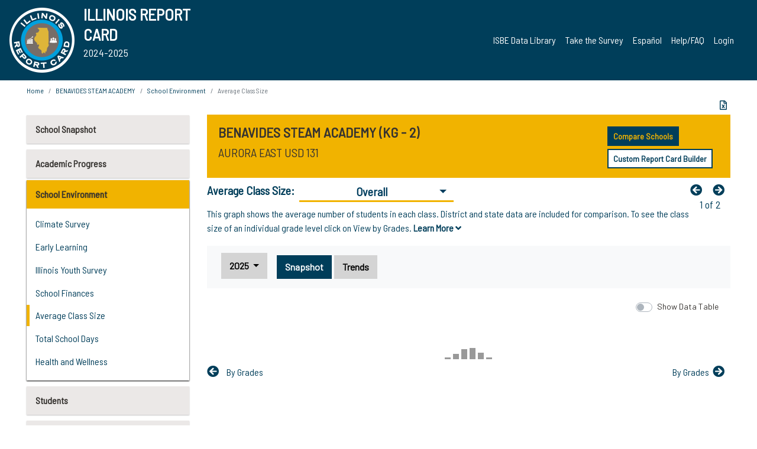

--- FILE ---
content_type: text/html; charset=utf-8
request_url: https://www.illinoisreportcard.com/School.aspx?source=environment&source2=averageclasssize&Schoolid=310451310222017
body_size: 86481
content:




<!DOCTYPE html>

<html xmlns="http://www.w3.org/1999/xhtml" lang="en">
<head><meta content="text/html; charset=utf-8" http-equiv="Content-Type" /><meta content="width=device-width, maximum-scale=1.0, minimum-scale=1.0, initial-scale=1.0" name="viewport" />  
    <script src="https://code.jquery.com/jquery-3.7.1.min.js" 
        integrity="sha256-/JqT3SQfawRcv/BIHPThkBvs0OEvtFFmqPF/lYI/Cxo=" 
        crossorigin="anonymous"></script>
    <script src="https://cdn.jsdelivr.net/npm/popper.js@1.16.1/dist/umd/popper.min.js" 
        integrity="sha384-9/reFTGAW83EW2RDu2S0VKaIzap3H66lZH81PoYlFhbGU+6BZp6G7niu735Sk7lN" 
        crossorigin="anonymous"></script>
    <script src="/js/ScriptLibrary.js" type="text/javascript"></script>
    <script type="text/javascript">
        $(document).ready(function () {
            ScriptLibrary = $(this).ScriptLibrary({ RootFolder: '/' });
        });
        siteconfig = {
  "type": "production",
  "google-analytics-account": "G-TR6JVCNKX1",
  "google-analytics-domain": "illinoisreportcard.com",
  "google-map-key": "AIzaSyA3l38T7SATMgS7wX6w-olRiYc1JaJLcxE",
  "location-iq-key": "7b46a94c395f13",
  "recaptcha-key": "6LcR8gkUAAAAAHugZAyMM9nZOpnP7ytrGN06_Rn5",
  "contact-us-email-to": "reportcard@isbe.net, iirc@niu.edu",
  "contact-us-email-from": "iirc@niu.edu"
};
    </script>
    <link href="images/irc-favicon.png" rel="shortcut icon" type="image/x-icon" /><link href="https://fonts.googleapis.com/css?family=Barlow+Semi+Condensed&amp;display=swap" rel="stylesheet" /><link rel="stylesheet" href="https://cdn.jsdelivr.net/npm/bootstrap@4.6.2/dist/css/bootstrap.min.css" integrity="sha384-xOolHFLEh07PJGoPkLv1IbcEPTNtaed2xpHsD9ESMhqIYd0nLMwNLD69Npy4HI+N" crossorigin="anonymous" /><link href="https://cdnjs.cloudflare.com/ajax/libs/font-awesome/5.9.0/css/all.css" rel="stylesheet" /><link href="css/ircstyles_v1.0.css?d=02032025" rel="stylesheet" type="text/css" /><link href="css/load-animation.css?d=11212024" rel="stylesheet" type="text/css" /><link href="css/internal.css?d=06252024" rel="stylesheet" type="text/css" /><link href="css/printstyles.css?d=10272020" rel="stylesheet" type="text/css" media="print" /><meta name="og:description" content="Illinois&#39; new online school report card goes beyond test scores to present a complete view of your schools. The information here will help you to work with your child&#39;s school" /><meta name="og:title" content="Illinois Report Card" /><meta name="og:image" content="CSS/theme_img/irc-logo.png" />  
    <style type="text/css">
        a[rel=popover]
        {
            background-color: rgb(255, 204, 0);
            border-radius: 20px 20px 20px 20px;
            color: rgb(0, 0, 0);
            font-weight: 600;
            text-decoration: none;
            padding: 0 .35em;
        }
        
        .breadcrumb
        {
            padding: 8px 15px;
            margin: 0px 0px 20px;
            list-style: none outside none;
            background-color: #ffffff;
            border-radius: 0px 0px 0px 0px;
            font-size: .75em;
        }
        
        .mainContent ul.likep
        {
            color: #666666;
            font-family: Arial,Helvetica,sans-serif,sanserif;
            font-size: 0.9em;
            line-height: 1.5em;
        }
        .modal-body
        {
            -webkit-overflow-scrolling: touch;
        }
    </style>
    <title>
	BENAVIDES STEAM ACADEMY |  Average Class Size: Overall
</title>
   <link rel="Stylesheet" href="/libs/leaflet/v1.4.0/leaflet.css" />
   <link rel="Stylesheet" href="/libs/leaflet.awesome-markers/v2.0/leaflet.awesome-markers.css" />
</head>
<body> 
    <script type="text/javascript">
        function resizeIFramePipe(e, _pipedata) {
            var url = ScriptLibrary.GetParam("helperUrl"),
                view = "";
           
            if (_pipedata && _pipedata.view)
                view = _pipedata.view;
            else
                view = ScriptLibrary.GetParam("view");

            var pipe = $("#helpframe-1"),
                urlwparams = url + "?height=" + ScriptLibrary.DocumentHeight() + (view ? "&view=" + view : "") + "&cacheb=" + Math.random();
            
            pipe.attr("src", urlwparams);
        }

        function analytics(event) {
            capturepageview();
        }

        (function pullnotifications() {
            var eventMethod = window.addEventListener ? "addEventListener" : "attachEvent";
            var eventer = window[eventMethod];
            var messageEvent = eventMethod == "attachEvent" ? "onmessage" : "message";

            // Listen to message from child window
            eventer(messageEvent, function (e) {
                var key = e.message ? "message" : "data";
                var data = e[key]; 
                if (data && data.type) {
                    if (/event.analytics/i.test(data.type)) {
                        analytics(data.payload);
                    }
                } 
            }, false);
        })();

        $(document).ready(function () {
            ScriptLibrary = $(this).ScriptLibrary({ RootFolder: '/' });

            // Remove the Print to pdf icon if the current page does not contain the 'div#iframe-container' element
            if (ScriptLibrary.GetParam("helperUrl").length) {
                $(this).find("body").append($("<iframe></iframe>").height(0)
                                                                  .width(0)
                                                                  .attr("frameBorder", "0")
                                                                  .attr("id", "helpframe-1")
                                                                  .attr("src", ""));

                $(document).on("afterContentChange", resizeIFramePipe);
            }

              geocoder.init({ provider: { name: 'location-iq', options: {apikey: siteconfig['location-iq-key']}}});
            //End of removal of print to pdf icon for non -iframe content
        }).on("iframe.loaded", function () {

        });
    </script>
       <div class="irc-page">
       <form method="POST" action="./School.aspx?source=environment&amp;source2=averageclasssize&amp;Schoolid=310451310222017" id="formdrop" onsubmit="get_action(this);">
<div class="aspNetHidden">
<input type="hidden" name="__VIEWSTATE" id="__VIEWSTATE" value="Hov5biDRQeKGQkeqD7rcetL9uux487Mrh81ydcBsCROEfho2hgoiVSst2CA3IbTGPpVbD0wTg7sfvBOh9ARwKVWE58kAHJ5NcmA1bksBzp976tOWylLaYO5qmgBQuF/EtciR/fnZANcPNCW+ceJc/pyLFtoK9fqmaudqdJKY7cty89DuiBeAJreyM/uiim9wgdD6AAcSSlWG+hEjAsJNxcj6MYQhA/WQ4sW6BzXqtai+nF2WtzEp+/KTMrJWo60pSN98EBzp+rV/PsrKZGo7cIa5upuh+5t2WgJqO14PSlNip5Pg93/fV8Mq4FgDrsVbgQeQWRGuNfwrs9LO1MHtJ9NJm3taZYW16aU+uTQx9/aQVUtobeya0zvE5AiEI6FflZ5WUst6md4HIFWlm7YvhJdrbzMDoubV3lFFFw4ah6+ooGrBnRbvzgP5lv/+zorcM17VY2b1IHa1QkqVV0tPCcP2NZvM/clhEMf2ye9mlkabqNgA34s9YJVL+ylhCFIXBolWUzEkJIC0TJq9MzcJe0X7XTvuxq8xGP+uPYn2TVcVAXaC6ZDJbIa6VnXXI7skR++wuT0AIsUGwON1M42fmsC/wLKfpPPxC1fVJuw3f0CU2m+UeGLUAs8PFsDIrog/S0JRlSsgz+CnAX9HpvG4Sux8oRK4On4L38IoZooE0Go1ckbKhTrWkaEuaqjqF0isy7dr4H6Hsypg8FcMEq8DkJbvQbLTQXofeu/g+lklHa5Haq/7PhzmaMRysr2VfY4WldmXTt2GJwLUtbqXPz+6mMbAiYSOh0I4DEJo2YNY37ZSo/0d8KfAcBkdA/ZfmKPtBQG2NVDW0gFtXWnokrdppZiXDcgWTtIWyCYkfdZy4FPuuPt55h9kYYyTrxkxNcKok9aH5Ea0eKtaTuLaXllHAVHYo6b1K5WBdP3JQSj7sBKhAfN63MfW61xZvV6OlscElIUpPgl2seNWHnMw9/XkFqkz3qxms0GsMfxolVldXm0lozyeXIt8CZxfAIIdk5mv5+pGlnk38h/Ol+OGKIfhnMb+jCgB5e3iuDt7iu6QUoIIs8H/y3EoBXH51MKnN15oZTO2+D+2IqICRtDX/gKhL0HQ7qvEr9MK/4th97AMbwfaS+gqts6pifg+nnsDwdYRaoDevHjl0wcaNwhWHl2ea9Qg2fu9+q9GYxLNUPD/[base64]/oJrkCmiLAwJvl29fMhYEbiuD8ZpFNW8MSE9iBAp34h99Shiga1i5lv9qp+2/Mg8D0QIJQWK3+hIERnMIWPtr5fc0eASe0zxMzlvzeRGwi0n8ijZu8grLwN1x5g60QhMKdxmRcu/441yBTVGto1UXVpOjyDpg0J2g9kv37XpCOu1g/pk9LrsIjV6HEZff3LcULwJ8x3rOPuin00l0/jcfDytd6+LLDCezx1DoPIO0I/jwjKdCeaMdn0n5jbWeIoBB3sgRMpZ2/rcApCQVfrR974yaanr13b5vlXgyCmSamX0LlSgyp9QZe3DzJVWiNYvT+59WcuuZYWC0gmLq0Z0RtUwqVzWpPEGg+V/SzCr2tF6K+WOjKQv6SE9FIrQ9Q8BsbG72f+lH1cH95hLqnzB1lQ6CYl7NU7Uj2Vc1fQS7woO1hR488gdJsItP2k0CVAIgvlhoYhO6dlPdfOzsjFQJrHTEQm+jGgquaViHHiG36IJghr/BQCYKwujBx9JyTBhMLLifXbgTWKbw8lsev1UoK5TjEWjI8NHoVZA9lIrsLBU0hZhOctQLW3yd4ktaLxyXKYMmPQdNKeQk6AHX4sdPW5FBV82ZxHZ+wwoEdhcygIq+3gsdSONo8zzGu6RZc8wYN7c5R8uVXGP8w4EnBujwKWch767hWkL/SQSsEY13ASqIRWIN3l8S7FncWozfn7nh0Qox0+a57DtZXq8EfqsdWHtaD1UHdbtFkJ6I5Xk5tC4D8CLz5/[base64]/DXQi0DKFIymkcfQtf7SmV2HXSdl+zQisk02lNIpE1XzAUh+SRRmU9CY0TG2HkZTeNUWX7KY4zJWYYK4G+3QrVtxtRI60PiAaIbVru5I94f7PBS0NBYGwTCgcZqoAEh/BI2koBv12i+ulC1sP3uOX5p1NUN8fUinSVkFAfbW1aRskv2/CeK6alI4Mqv9E1nF0RI1afqn1jqSxAqct3s0+xAzKNGFEzFdCYMdFDDtxJMMlxJwaUudStMNeO8Tuw4UpOyMOCR+X4RqFCHBAi4VIk+/vGBpEzKjzu6OO4EXaVx5jsZz0+kC7zjgNisgdb6N5tC9c/PFoP95P0K6xHdvLWfLnUxzXzQC77RDZfnvUWm2966jpI4X/35PvLw5marMb+wQBc+luuvGx+puikqLAhSFvL/3tTTrztnwRCUGoiUb7KVSH1PAiwKmSAAKAXlUGGEcBrhiI0ryNy/jSXg5uAZEyOPa4jLU0NwQIMInOzHhsEc9vJwHPSa8m1NHRhEzEx85YPk66wQ4/mVxnnGeUn7OJziaR06bJFmrvpYO/RfaosPHffdWbclZBU5Jwen4qGECucPnViiT+SUDGZQric+BXuFGZsSmWKlZI9Q0yxZ2g3JMmJIOwgmG2d9rr/OvXafywjz7QlpaOvjs2E+pF/8Xq2kyd2e7InbxtydiSBnOI7J+9IxMCyS25PxiQmOjg3J4CIz3UnCRrUVrcQ8RuaA2V09HkSDcB8WC2rdODt2QSQiW7JXL23Iosrtamv+696ttvgXxxvd3uKaR7Y5BKtkxmuHiZkPp5RgPVrG5h6oTivKj3pN+WXP/7bJfWFauWSDmM5wNFzwD1tbx9ZxMnppu6icygbJMOXFOvRC2BLY5+91XUVtm9BWvWEcm6/4+0ghIPvkKda0M5Higr4keuYzX70HgnxFRusYAhhA4XWnfwhJ8LtgE63OglovHJjv2l+WOr4f+Zj+kDydAlvPwsqV2VCvl8RUrmzwrMCEhBVHjHF8T4WRYvjhBX1+McD3lIcVLqxGUNVXU0/qvsjw0aoK5bQusjHse63ybDnR/ZHVUBQqHC0D8SO6JB1vCQEtDE9we8rCk2NkBI4qskwaWIp82B58UKcg952kygZRE0AXcySScBfaEU5K2ikm4Tmq+NpSsiUmNf1GQXk2ofShuXIViXrK8Zji98BQz/yBryWGnkYcE/bVNdr4j5CK9QsThC84tA8O7xtYzBGboFbnL87NGbkGXvMiwVeUGXI1F9Tl7FhX46D958dlLcZIA89utdchCnl7taq8JiVu+q7xVqA+HeB9/[base64]/UeRLN+turcJJpt/BbyTkLATVefXzJsQbJoBB7ppxIOrx9dEIIhug29rurOwT9HMaVUn8zZoKSUIrSBy1d5IzPRG0KxbrAfzFHJ+Xe+gOzySViCJvFLg1bhV8NR6smOzZEAMTE60BYkWwjc/YyI7KJrCIP2hiCLkPUOuDT9q67PVNRwU3Ot/X26gMY6/aa9ffnIkCdlkoyXg34+l7BmFJUC/nBISGRh1PioLk+yra/I58SSoBwS77xdSs2Uvi4JYlDDmc03yocTc49VYe02VtDEBvKCwYVS2yo+e+6MG8/rI5u/h8Ny8ScgZgQ6DaltTDFdHuEBkO/zNTPTvpnTLk9ZA3SjwcXtneQDVFGE96f/+bk8Ln5c9I12aVicHw151xfdylBPWkqGPWR2lcv4jOuKbVcmqLbYbqTt2JOQUL1OGn4O3CewEuROV3tqTTbXHukE5fI+JN3aTeJYOcJoAXdyNpyPaguRuCexx0pEK3IC5U4eqLOGvFymRLWlxXeXbV8YZAaejmGfEf3whm/sBMCoICdBUjDKerm9b6JppW1QU0fdYpg/OGrj/qQpDXzgf3b4melUjW83JQCCPOersyO0ErVzWIAtgYco748tfP4WepIyVpl+Of4jzzQ4IVdykV5RFUvA4HYUSDAbqKDfuA+shMZFohWPaDpx84UDjf1hF6hCINfFcjURHfcqDKzSQBvMl3TQaBkBcA6GwmddHY4ccBo82taxf1WWvLuPcSz/enG4atMWoUGpj2zvgGVkiXJKirMD4J6HjCpGWe4d8I6V6xwdr1WoFcH2JipnVu++nNp/[base64]/nigaUSRr1ctl1YAiBWjIub6OCIdwV6D75oZCp/Kehf8wVOSAMox4NrLVMkUet8MitLPg1msNEfVPjuMNsrldzih+hcKV6mNC6tGO0YM5mmYED/efcGYlDkN+1T97nuPDHQXBdCpLkaZr/7CF8UU77uqWr95u2yLJcx0Hbx82Ks02co6fCkSo+RO7FbNgmRim2WfIN1JBt1vdhsRs1WJ5k5ktJ27FmxW3ejCHlV+Wg1QucqXi5DjCYhvgfgUr685DKPxVC6zIG7JUiA+eVo4a9Xke7Qts1zxg9HA3N7ZwckkjmuD8KDHAlzOIjKDp/85/zGga8X6LC5VWhmnEpn6cZlnq6Tjzv1EFNgJSsG880HxO54dd8v69QkZ6/cuzDKEX3UkwQ+Ew/6mv9YBMxE/0Bmf+jXPDzRzCDiBpAIi8+sDYHbgetRcjSlNnAuJr7w7lnDtZKNXUMtDfrffgzngzoFbB7cFbI5iaNNbX2gLnjz/MhGHJt7kcDFypJP2bYi5uxmzZFGdEpjIplptKzCh0gZu8d0GZd4YrS6C0fkMi39Xw7umVAtrMTNmaxMnSz14NQ90Z9IzDNn0UkVpWBslJMYUl6q8uD1u/FJkFmYLa1nSeNGO/MZlwYaH+OYHWm1gnX4u/cU4xb/WSzLWsOhPdCLga6C/HSpkOBFIQReiZ6pDvAmOmxdtN/P9TAHO6aLBTdgP3ftROUL021rHeq2U3LVlJ63YmG8Q1NSZeDQUjvgaV1aSclji9KjJL7yGHYW515WcL8J9yMNuiedZYD/yRlFi19Ln8nsrGgru0Ro9WWMLs9sabjb20+Sa7dmuutY1timkdpspW3lfWFKO0adwn/hWg0AMGkpxNpaY6kfIgyutyJP3bZtQcwtPe0mJsMVPCUoIlHO9XTe46lAOsJ4g2LI/8lHW/[base64]/amdHmvNeNRfh/K8ucvKcwg1aBeKudrDZVztZv25X+wTQ8iDqZL3QdivyLAHyOsH76PYdrAWrEOvBBFNFM4JanG81AZJOfJB7dzCixRj2mmKrgwM9HtfrlfmvtjADj221q12lXg3EVPs/iuaJUfPO5/ONO+7tBYAB+cUTphoKHtMctcIc6j8wga4HZ8/v41Je6KvkXBns6L5R5o4YnW2fHCUHkuCgiYiYsPeScy9TrRaofW+4FL8VhJm8qyEogxq4aoS4qZdNL6NkylkPufubDJ3ekgBb5k4tgfSUDcJh5UxCzGaZMcNriWzXbrCTnujxEhXFUDf0XchHKxftJbeZ6q3nosg/axgvI0HmgVbIxuUj+maHDP5znrdZm9T//JQQzu8twXVQmOi8f8iPz7K9VfcKDwAc1nJkPIZPmioIPQb8irQuklh/Jt/yhD3SgExq4x9IZV4OJ+D1s3BeJ1Sfr/3ZVXbDBpJkBqE4sCYYG8amHZNkCQ13TsyVZraRPQKpK85kHF6IiNcZfoJsIXcTM//YgWj6aZMYatRupXtSB4uZNU4lQtaptC+UzGvNNhqWoW4RpWjlwbUs3KzN+8YCfRZgjur2pe0v8WB4yByMoCS7kPQc7K87ef/mfo341dg5n7s8HNTSbOW54BmDjRA9ZnnyjI0+KdffC1s/McFYu47ZBkrb1VHEUKPtJbT6qU4eue7TtzYdSRMUEF94tTriydos2vxUZoFIX39KuRp9LvGTxym5bdlKuJQ3TBbh7R3x6Ia+UelfB10FVhGpsGHcuXhXJG1OH1qoxdza2ke09gg9KTsS7rgK1hwVh6kSeE0d757sLQmgjBWdMl76nnm8Cs/oXxJM5IwDX9eledMiZqoYQ/Dx5CYDVHVIAZFKypa4S7yhcbuiY7IZrJVx9PhDFuGNRJDYVRyiysuYI60RHBv3eNIeZygf5lI7AVCsP/t0Gj9aSb/0YPxirueMGhg2pxLQ2SHy1J36WYE+eEpOKtxhb+/DIunetGKWLTNS0yyLqTn2le1rinvwMW3afmjCtVs8cjRaBMjXUKZPZf5dmXMhSXykyxqCY8R0uYh6DTJ5vfbjKw4iMwhjF3B0voZBrOF/6Tj0fJiYqHtLmY0iRI1ZfgCRBcx6SFlA2W5VwuUKhjbl0sAdFS9pWdPdvIpZ+t60GIi3DTEGQnhvai9nHFKqHuUFr0nIbqrQqY02fL4fID0Q89wQU7cOHpZmv5AxOro0k0dUUg/hWtPz9rEkkc/e8CjchzhY86Ri7g4T5+acHNQt/[base64]/vL55LDDsY4ofJ3dZ5zGDLpY+Cy6hX4DpF7o8IEzaMN5Kb2VGvQNf/GePTvFLA3B6t/srA2nRDCXD3PhK70byVrOLYisSUNNqq+8o96HiQCSDt/fV0NfaJfHFF1OrT2kVj5uMb3sYMPZFWKdhiYvrglJE760qhIbKph2OsLL7D/OEFxF82yiKahyCDQ/ar66cY5WsehqKserjkKCqykSV5chLoVLTBI1wkpdgxKVMxPudP+w5bTt8tnj9lZsS8Cagyp2K7RgQ65pUBb8Pw43350c5icPRBnnTL16jyU/B60T+T3oPU7EsrYFm+AbpBKV9YpGs6osX5kAoNJ1Swn7DfiIyEymY6vTMDSnS4FZ/ikOmTGDwykAQMHxCgZCWaNpVAF9joEhBJFB0QTvokJYNJ0UBMveAjM2OM0pljesZgu7fM1LHsUuF7foBwvbIDEy4e+YPNmfTmNyHlSspHQlHpo9177yIoEveHxM84VWGSRAjblwbV3/IJJ4O7Sk01hRQiLxDOww1xnHmUr+2dCdaW3Za1NOAfc/MMh8SRmiFhqTmwnkyP+vH1zEvz95XBNfOc1rdZSwxwFVm4kgKsfGj6bP/lH4zM4nfuoM0eKD4VeAbRK/K2yZ50mL9szA2lDLxLC+GydQ6nulG3MYTv2sOnNuxgjYgn1ca+NVkGJ1Si1iUfi8lGL+gQP8F2woA8r2CIcdxgmxxmRNw69oHmys0SdawupZf0vTaGT+lZ0mGIa0CHvqNM/ZV27FiUS684oUxB8v2+DIvWrenudot6kEZmbC2a+a7rU+QKRH/tTgTkSX/[base64]/MLSroi4FuHKbijmVPpiQLeE8+PoAuLBHTEHiQGEnqwedAlR+TW5JyDPcAI5n3l1hfsjLfqUBX2twhNRpYIKENZ1f8jGcu2HIhvxZQGBonyrZtE+0FK2rT6qxSWXnM+p7x3qEWYbCVogoXyzwAOwXM2LbP1DeiV1TElzW++4Wk+0/U3GJRa2xqDlik1s/WvH36Gj02sR6k+Dewcg8o5LVhbsAodx5rhEy+2q37Yxx1oJyUtdXAHBvKvLVLVmlwmN5IiSxLYWljLXvqfKiRBVapU59iBfgfE42ZshlE7MsMTfjhsj6kTXZ0FBh2QkYOSBdHUA8gbm8j2jYPwpxVV5Hdi7UAW6QBNiL+TeWNq9Jk4wbf0OR+Sn4AaR74Aruf9/eZ9yiS82pS3r5U6HU1j9EelYtywHWSJK9OwVQmSqeWtjgYjkUpio1JXkO4Aws5SwsLpV+PpAt3LYtELZRDEUi0xACb2GM36lEzEV+q/ykyFZw+9QWCwcMo77f19jQWhxiuRhgO5Ke3Peqhie3/ohV8bmALmnZSia1z6vF41aeUwBJ/nlPiTvOViCqPWPdQe371HYzpb87qYhv8SoAFWgnACM4fybD56kKcP+tA/m+JifR4l7nnTg7qalt1vMleOAsblxrUke2nPfTAzXhExpkBVxiKTANYhYcUPN6VW0W7/5aSisPrZhDr05zrjLcqtl7iymQV31qFk8GWb+pt6TTOYqUB3S/9kaabazCKg0KGZojVySnd3Fo5EQCGhUFD2MZsTwL2BeQTJCp++S4W41Tklf1rF5bFhGmxX/sYhJoaWIy7dGC07fBXKJARP4HAtv4cLRn+z7xlcdpqR8OR9g7UbIQPIWgATtrzq0VCqbFMzEeqsa9UstJdzPcPvpznQonHkBy/WSKtCNBL3ZRSv/0wIwBl8up8KZYb+zpiqYGj6Wi4UNbDE0Qzp4a7awFbm7NhM/p50AJdCA464MHupGIzQUHzw3Rt7FIuRjpTh6sLQ8t8Wa85rnNaorXoD1E4tpyP/+PMrON2DXVvEG0cTV13wcN7EaVNVa6dfz+SOxoKCR/m6H5Ei0qQJYlhWKJ3gVkhn+onTKQH4DJ+DIFmGRsTrEdvG5Pu9BW6K35CUoLVSc6kBvNQN95Dp5FMmZqH9NmOao60JEZ7dlpi3JZBhtKmGgH3ppmeQ+vXXifB+EFqK0Rbx7zvVIcFPgf7nLw7yLiEj2/2OBZDBAGphSSwos0WTRUggqeoNFR4CeghfOZSmgCwCmpyWOqug+ShAoHr2gukGKoTrAAp80j3udoyyxOpjA0hzblzG4nLxnf2d1fpKtcn6g1NGh8ogjxW6vZ7Hx5iwklZGjpM1BrqvqJFc/9foLwBJGQEj31R/vAXP0sAatcva3pLOmhD7lH6P/1BnaXn8DxfkNL4xYlHSkutTx/9CnkSQ4O8gsYsHaJO9AADqBYXYgNsnYe/1pB7eFxbuZCxA2HTtaAgnhaHu8G3Au1TWvtvtGtXhI4SwUZxk401i5KTNX7V8bf0ijC6VH1po70UcS3CZM7YwwQfd43fer7G43nvrP6P6BplugSPmPDjYuro3EQUVi57+L8mlux0mLeQkPYiCc6wXKat/Fr0h7DrEFLactJ9s9rrtqFSHGgy7tR0Zo/aYniDtRPf7Ex2NDKNVhGACyWyrlybjIc0VIUvqTs7AOVpQhQBkGiW3jk5ZMAw1XYR0H8QfLtDDeb0aq69uCTE5GYz4q262QuF9L6go+xFfqrpx8PTzNL1jI2wzyU2vSh3x9p9R1rOaKJrsRYi7S/[base64]/ET0u/Eup5iNKHjLvk2580uqWg0pRgmI63lQ8Isx68mh0pdFw+yGtf0ASTA2MYwIn/TqxhpgAAidub7b6q/CSMUWVS8A9b+glDNxVa9KqaVG3cyI3JlN2PSj0b2P98eI/u5HIXcuCgnDNlmartiQtLKpdCVE7JQlt62Bdyv80+3JdL7ipoLpEix42uuGfd31LXlaXgCBk8zgpBm7uc7BFY7+5CMR5/z5Wjsg87dEZVjnaatSfteqkFNIm4/yGh0xjDDZruEgdsZj804bET90BFmNHeOkUAUQGfNi6pdj+WgmoiQ/IlD02MMxzI8WNCuNSWZAZSrqwxbAXhcyzlRzdhvH1zZw6ap5r29MiMB54b8QjEXebXC04CXtLkmI1vVWQZQeMXT6EjStvTtyjRCmbukKxBIyFeUNi075bZc5zl2P1b800QjwgA7+a1C0C8yk6nCChppA/mPOxid53KFI8jnoOpsIMlmPwjU51xDYn5QOe83gkgeH8XGXNCvpWi2+aG/TWplmlSfWkJM1wfJVGeDz9i+nfISonHbE1lSvg4swp/NP+TM69iYewWoGTdhdOr8d0xfmNJ9Eerc+on8ZfrSf/2PTuU6y87b2k5Qiyn307vN03Lw5zEHfbV/[base64]/[base64]/xYbg2iNMRvIXFTRFFyKZASBjOcDwZ7fGQWVfTmMt/LZlqLRdgpNd0422x7AEQ8Uf8DesxSNrowoImwf+/rFOjMOearZzIbtArryw7j4LRFiUlgsbPEAGOvGe6YyI+xYSDNsv8mjuCKyio3oT3M8gQcQxa2QMX07ittgg1BUC51UiLBQrzUOOo9Zs5vHslhXkvpHHW8OxoxqlU9nOM0w+E+8/VAJFzED6rkQ1iPq6iLsHV/hMPEY1iB4BXa9dmXzY6xBJ4GLudtay5BgQRoc8m5LyUrpPaRQGjxHiywIUQ3UzvXhO4UcJM05nL6GJHgJF6xszjQb3liVRa9aEZRz8jC4JU+yeccZjYZfHBUQz2lzFKnosKYlZFD6ibmC5ZOpNiYGwhZoNqX80pldSr3kqQDOqFe8iUVB/aw9m8xSRSO2MJkr09iRthivw2Vy5Jxh/K7OTs5TlOEGmQp6yZk9xytzDtukIjOwNniCSo/eh7UYr9siF52OryMZ+h7YSyGbTH5t6qvAEgCPSUTIqDQoy9hDiGgh85hEKEHoVYd80deLQ5iJZLnHBnloL1StfkUJuDEjLVfOGQkZKP4C43zBy6V6DRsOOBpwD0GkNoyShSIm5QBu/mN/kGfebJxqqNypPiEqDXNPBjImaGl38CwKTkXU7E42pk1NryOylWpuOMPpaSJ4/DMgHhLWwVEKP8FYHvh8AYi0YQUFzaE+8IuPgWweFhykJ00JymkSWTZ2WCyI1+Zr0WA+NliYhkBAPeoBYRyT/[base64]/Q+aeQRE+SIQLyn7lf3Xjscg59IDV8xwnQso436O4ysnwMu44jzW1LaKzKgz55fubjXQCLdI2T5CWY8r5iNDxRb5ice12vi6gSPZOD98c7W4S/XEBBw/[base64]/6/qVHsn37e6aLIYyxMrsMoM0tXz9xEboIbC2HE6R0pUtAlegl5sG/YjB4OPzc/Z/onimV6/zXdp71BP8yABwUQn/xfT02pRTaDxa6o+qQN57vRMM5ly0pWA0Zc4Oi01pR+mrMt4xZBTZ5TWj8ftWRGUwd9qT1xjDLjkhw4/[base64]/ToKvSOfCIDN5I8nd8CjmdKOrScJwJnM1AUFSixXDQ/F78/KiSc8y9UkuyQisNt2FvNNh0XPJswbOJ1k9KyszQ6ng3ShSuycX4Sb6vVF5SEwjDTv69CvyfgevUQwt2hRODB9dYTKE04zQUAKrmwI01+2+KNYK0iCmdnT326DAOb7Z7RxuQgiNc/M/p98dmTAuJ7aPzjhjThId4O1ZBYFaXbHoD25GLsxY6WNhpH5LW8w9hLiRtSGzDu2WeRO9W9RFtVs/1Dx7ppSPyS2ulA6PVaTU0ldVTyj1dsfFyIIrbAgKf+A1wWRSpmpKo7omU5+7fiZbLd8gEPf0HeUdfcMR5EeeKpE6wFbfJhKJYl5pWRnGVziNcOpmgfTeBbkrUv5gESyOHcYM+qnFfD8lzEV1kPw3sm6PjIYb4M3z5Q/2NTbNBM4LyG040wG/PBm/4Kkc1dHdfosA4QuU0d6eYfAyf1fv2E9PpAiHTB6bHXAEsJZdc3zOSgm5KbTW8n/Ty81ka3N30D35r3o5BDbv4I9T5h0k4boRbBrKsHKiPYnxET1Eb0+T0Ra9AAY/hT5AXcQb5O5X3eeid/fMyj4IUIWs1hq3iHYRT00cIowZdjIwt9pRg0fX5ZU/hNRH0PLCH5MEBPzpcqjr+pK8gk6UoRfNZ4NTDBlxB6A2cZHNairO+DR74ud1dvodlh/ky9Fn7cWK8YcTafKQor7Rm+k7CEHFE+ffgsp3yLMGNYe9jYJfoiazgQZlVeh/ozOPEohwXvu2DU/1RXAMI4wJLXZVrZTFtqwer744uFV+bLHkZOBSuh4krCX0ZNbt71axYABa1rVtwash4Jl9dZuMp8A+PgUBansemr7HyocRiNQZjwu4KRBlFOlIFm79I0vDnzKd4opjEPS8XvHBmSJBtET0Cv7DBx8Mt8bGT7eOBTnIOzXNNAthBMEVBtUCvS8wW4gW52hI7c/PUo/[base64]/H5KLY1kK+ZEpdcbeDF4V4R61co0TGKy4uDUmkO5F6+q5LG8iv9mCfrZxlOebvH8ip/2sWc2TKs3e3nPq08kuwISbtLKDBqc5xy7KNCxhQoYc1zWpdDtKsRjQg9xyvVh8TqPumxP+ElADw0T+CKB+JUCHT+FpY8rmgsYf/[base64]/lTJ+lLdBy0Gd9uJmMdsg/p5zzxmCIAhzGapZpQHHci3jon9jMYoFwiOTaQiayPWRoprVxB+hBBUOG27h2ygPs5qKUpny5RdCrZxXD7/SMJDA8rzh9EDxZVdGVVmcue3oPTe34CM513n+Sw+hZNLOTsZDuJ4k7D99s7kP2AVyU1h0HGOGsaq91rOOXxw9Q5TvYZuNqVqFwaFv7VtjCHgNiFmZZ7N6ZmE+CmA/nwnbtlsURdGUYZ9z3T6Q28lf/tMdI0PN4M+hcfLwtYYqxlKd3hcIQ/pgwGybfW8q3T/1zN5LOhnpsFgwRYttEsaM3APp270jddPJL2R31h/C4Gwvhvj9r3CR+OZeuXi/URxuMxrlcqt6xyampjSfck5VSw/UHSbyPM3xhw/Nvq0kAzmHZQveClDxXlDYjwwsTco7cC/4y890r0FUmCIEwxG7zUHqQSWEdeHUEzbgD+ys4f2SVS9IPrKVrvw4Xy36SA10HtYTJkyFREWiMLjcQ3DVQ1P9366MtR6wbenuTdJM7q1nmH/[base64]/z3ibzfi4eVpS0pOSa8fnZ1DpDPLkQWKsSEhCkR6oBrj/Gel2nu5RaFmkvzyy0D2/aNB3PLqnhXZdDvUMowMSMlukHpWIKzbMR1rJnwxiAlYhb5gJoJ7qozvljdBIdvOOl+TlAjP/i12vCe3f7WLFefC9F716k5qloRRDVBYkx/ubz2UIFsBxgjnQmYArepNkpAx+mwODYzXHmLaIHX6jYNE7awbbBa2a71PEidR+HCJYXp76/3PhWHDil9hpxFmesbJvLOoc6yc5rr2gZEZY6zBj7/dv11BPcitiJ3r7766SS3/AotcUIdZWLtNVh/5BR7/uw4LJW9vtxARudgtgR+k9Wr5NscJAbPkHUgVCqVGF9RsbGOWMJ/pM7ovMTz8GvxiqV0lq5dmFpi74DF69FqrSATyRFCi1G9amYGNl7Cq4SMyf2C3LRgmSq3VScU6UJ+CJkgxTqia2bXLgTrN6OC7wguvj1oFPTKXM8gx8D2ocRC2ly39G79G2VtS17qstV3E4ycuRDLHP9JFxC+TJlSai6JjfIYwT+/B7KLh5Gfgd9CU6SvuQ2+in4XipgaWLxXgISc+eKRl0GMDia+SF3R9LfFVYx50epp8e3l0vMz9hoD0RLK8u9NgMHaEQ3Be3m2B+3BRo36qhqqht5zi2EswOE5BUZ9imsZYTIS9ZfsAWEsbupKLEKT9QNOp++5AsKGT/j2hSHtrQHr/gpT9Qx37WN3Y3yzZOc/h6m94hXZo8b7pg/fc4qa8kE2R/ojJQugd3C7knWqo3Nh3xZytjBR4LMV/yXk2Fd2n218TSCWgrmTaoq5qWVzQ/KnEzdNq6d2ECyVZFHtphJuMVLTlwzI0alzdZNQoHpuURE9tnOkw18oIvwqYRC5LLIFRFmVmXQorFE7iyKt3+LwMOHlQI90xDMZ6GEqdgWCpKzY2uZkBRqZojHlSHPfmQ/vzIme+yWEUp06ryv8DN1H3linSyMGegbuofQZmA8dY7hbp2zcCHP9B1c6MvH1kV7t41BmUPobrEcEXy2fO7zbFoyYaO4MoFCoeHTJrS7BJ8qn4a1pf3n79ST/GueeXynLgjJkar3JbnR8Y6hyJnD2hs1l5gJNVPDNVkxu+oKdRKpghV1/5z7w4Phn+jOVo9Qar9bZfXDN+0OJajOb4YZBlZjw3VHtt0D/Frzo/sGl3rYvUT7i8ajI7Y8fW3+cBcuahPFEYeMcIVYSdgEkwaVM9W5twbEJNYTUtZmQrpe8ZTEs/SqmdOXat8j587UjuTlnD39M14lJwfeqypN0Jv39kIxw5NEWuNhKje6/94fnoEXBpcRhnj0gHgFAuzko56XDWj2sotUDHaAPmYT6t11OycNNdW5XPzjKibN/Ly6RlO/[base64]/72Wm6MkGfmYt5t00UlOlLskZdzwFLGLAZmif5LGWKsCpFDfZdbdQY2xX3f2PXdqZ9MiVbhJh1Ni1s2BpwaUaIv40tyKNyqKR22vy1hZCuRTlZ+xA9bHyLZ/bq+8y4ZVpXhamMaWkOj62rGYub/RKKPQft95VftCSSZ6zhjyVGfhHtfg1Cn/Tz8QB2mTqoDVYTTRFVDAzpYmrUCrl//rj0I8MezptMMAElDkUwmv/vdRaOJRQ1cIr4AzmuGL9TOIsRkB8VnqoXl5lGBnQI6MXEYwbHmfG8Ev4CJIIgeZBCA6Koajf/d565uXPwM7pJuqie5eKWPXK3dAqOgqy1la2x9ntIx6FJB77Zou+qqJEzMxwVp65hJEQpUBAfHi/U3gVlu0gJQTTuzU9n99XQ848DUEuVeBl/O9MZOat/MYzJUX5WtrV22plbhHIorMO64HAB27mV5up2UJA0NKnrsSnetA/zKyVDkbuvw7JYoti/H/Ky/1R3UeX+RhUa5a37hxjH3FoQ2fMKgmTvy8CIj/A8LxnLFew+B/CTBta27+o8hToUN/kL+kDQrLUuWPZIHJJoctJHBDJTvnEBdBRMqAL93A/OEgeiuMQBU0AX22T3AnkyuIRz20Hp/YVTp+F79ZQaTUAVPf64+RhgHt4tI8K7JP/rMaKZpBjuq+ar5YP/EGDOMnne3k1zaf6bNkc9pf3IdPmhHZSdP7a4jYqXAc5i5Ssn//+1VV1wkP3vrmMn4J3gv4jzRODN2aSLzOL+m+0qwfQYYa+1JEKDEbyJBCQ26qZfhRuW1pXTdXwtQ/O4Y5NDbIFToIqhCIocgHCl1BJ31tj+5AUXfCu3vSrvkYJaugpsWv2BQaRVuQvk9uQPRV3HRYk2ftgVelqJXaMIPGqWXf/pJUGJI+FpF2gsTLEay9dAEw0x5b2HgSzkSB9nJY92cAs+9Wp1cr9ITxE+hktci5Rx/Y81qs4lKATneO6toYbquPq3U2BT6USsWdBYDzycwPlELmBKo9lmwp+erGzlLuDdns8m4ChEdjOJs/xFJZepX/xKPcssUrnLqVugmgnCehIcewTRcsq1qP0dd1Jr8s2uGIGrHpQS2XrzP5DrqXvv0kfi6vmzRaFaepJM4OpIM2JGQFnH+8fqnUah7hpPcAGYZAhWXgAOpa2aFs3h6AmPVE/JHjrevYuqSfbgW5ynoeAgJlPcpkz+k4pjRM0OszIOEDFbANWl8LFHRqZGqZtGK3NYbnzcHfuixqDswwlLdmHmsudW0JyJXfCUiWXIYsXEJlTbKi2B17f1S0ETsuXGwwTovK7KWxCy4RpqAGFz/C67ekAcuUAbnhrmFrafVStDEv4dCcmIWkaEDHl5p+jJXw8wrm4YyKHXk/0a7p4XAK+m2hDfiTaLlqFGZ/0muiGjrdav6jsopqPYQxx5sW8eqjilBxL0V78vunQtd43qEg8z/9ykfBuiYdIaYZhAlnJf6GrGfgq2np9okmk7J7aefeT3B9dQIoX6dkfjqZnnKfHXFeIO/7KUkB1Qfb4Ctx4p8eDI5NC+/QFFuTRZiv3DFtKiGdDI6lvVPBg4W0/0QX2Ixam0xI/[base64]/zlfm+VonI4Ma/N+XGtIWpPNstahOql82AJS4Mn/VbQ3o8o0li1sO0/935776/w+cLxRvQA9r9YSOE5SdQOuzy7ObBGW0a8pl5xcJDeH2/kLKFoP8YDz2P8H+kiUAMrCBLb8H/+StzUBCIa/n3a++pXD2J5uIATb75TdZCIFvr8wqbRC7Bfpc+mvpmd+zeTXa6Ym6WJTZPhBquYsRvJLmFQHPWxELqCqbD0LIwpqK2t4dx5J76ZHFELbGs3/fI07m7b7NhCgdvdx9pag7xsL8DeGDsvkqU8t3J5uM7mdEpXmBDjH8/LfTodDXaCgE27ueMtOZkA05Goz2h0jwanSb2y04aDaPDi7fPBudtqTIVdBnJhSNCSLOMssK/9ssEPZUL7nK4n/aKf3cHAyy+4/lHeRj7FcnrT1jmuyVXaheuaZb5xdocB0nZVDfvQQCVdJKRrhzJlJ6UYSVlTNQMpb7W2CyZatHpM8fwaezem/21Dm40bXq//vWvwVz2oZVt88qUdO/SaexrOSXFpoZXRSaW056Ao1WKOB5lH3S2H1cmI4Oeuilp4dTR+g/ouiRUf0jIknqQdjo4MKIgrmFdmb9ze2XpRoz6Oz0+GB/XSpUW7UlCX6ndO0TuWYJgm2FugAVG12wCrhL0ko26+vPCVeWUaegZiLaOBIpT8P22PBug7vWY0rKrPo9rlMtjmAxR7wfQfr2TLj3J5jlvBH2Cu1Oj9ArBE+r2KD0UZDvqqY3Vphn8KP+Ldfelxsc3KERvmylrHfe9XBXAqz53QW0r7yvdXbJbqcQpQ/IwrL01eo8udctOtJUyL4kEfVbNdt88TvAji2W1MMC3+mEH8+P+LCT9jFYZ28SYuzmWQ7a7fafvHFOQbzdgKPdL3q+7za8h5pF/+bvjGutGWt//oEOUF66iyOTnxe3B9Xj5zoOF7TZ8z5EJ3hGvHQtdro2l184ZUTfPYpH1PTz7hxfcprjj8uXbxPkKn6YJDeUVekoqrzut9Zw/mdYJ/i1k0+82ww4qo/tzroybfuQe15SUvVxJgSZd4U078xounC6q364Px+9jSxKepurA1IYKFeTNd/x/[base64]/q68EXsbRtmLVO1NFG++v31UcXrXVlmnp2S6vqdvV653wsc84zs5uqyLvM7pdNP5jT8y3T2Eyjk87fORzb9BPEpyivUnnfFJcO8CKM3cSXC0QNqWgUBrBM3KL2uNSeigjJPSlDRbTE4d66enJv3mwh+OK3MN9VyySj/hRGXg3VwQuEpC/6wK6+GzuZTiiLuvMUX+ShMrmXbJZHdU2Xk6HQIrvYantH/eFbRnRNbgu2XwLHWXS9Y5h/aFroqEQAZg5nBOGx2sbbp6pebgUExaeN3xMeASWtH49XvgeFq/CAKEPl0QYq/n7MVJOZ+yjgVHtKW0yMAfnQRYlb1x6k7oJxTMGlUZA1jehXcEPaRz/vUkhS65y3WBNsD7QtJQNT8f4iPIuMgBovvo2pLr0++aM7iC7ScMalvJtCtjXtUrUzWXZukRNSMWQYZ6pr/oe+n+nhF+80m2VLFFsCKSipP73YaoQfugrkOVTqErWnR+70jyjY9SXZ8cCjuyRxf7gnp8P1yT9l99r30ctu/gpSGrMoG1oXYrjABpRGGt2hk0So1P7iohtLuzdswf4kPs+CwwwAS5CY6HK1lz5YjhwE15O5pQvlNyVvVWdbnv0Mw+hGjRvqtZweFzvnPbNkFhUf/v/WmxHIovuepTmzx2S/L0syj3DG7ie7uldLjvN20PQ8L7JHumbGk41B1QsgTkfA4Qy9dKLoCzRHMGmqcwT1dhScKOxMvUrr5Y866XG5V6FzfE0xqyGatriKiD6VAJfsXUoljc5a/U4plBystltuycuEzfQJaz4DX1+2esYV2poIHFZiOnWWPcT5pH6TTweDiPgQ8tlcjfE9ntC4Vk9r3Xqaqo8uaHYID1nR1Y2BHjbYM8MUgA0joWxIOHZH9tSaQ43/Z4qe3TGrYbpgh+KULWLy4TlcjiO8rgt8pxsoTrSQyva3RCciWV4Fd7mtOy812zlpsdqjW3FxZpR1h/yeicBrUcze8owy5zVUgqiDuwH+mQjOx6wM4ZleThuiiFX7Bac5xMTUp9ikno90/sR89vaWyjbMGKS3jiLwSBvpt0mfdrFIKjSXYM6DpRD4oyEbKorP8r7xsoaQy/4FH3U/BUE1Z6hWFKPpxpRuP/MSi+4S6YHp+cRUgwZbjjKi5vGKdjt6WO9JqLeke7sQIgw9yFZjq+v7eb0cX4ci+vjy3GXazs+LbQPHCySSy3ANd4ZHTU+wGaHBUimvpUAnGNCtVKc22MTG3rgAJMvX9iVUjLsKANFdnr3/JW5Olk06XZYXfx5J06MCkY0vuDqMBslLVFKgQG0Ym/DACCAA7NLHtIsRPzpdaTHvhWyC/S6lm34wlH7kLGASXBlhtpyRaqYUnPv9cwiXyYGjaJQgIjMahtCARM5OjeqoueEP7APmIruaFi+ihuRA0+pmpko5JuNWeQNmwOYLyzSEP/umLJIIztw2r/okkiqZ/hGeWbLJbQoDB6i/zxcX65djOdFkX09kg01ZGcd5IWU8B3JMVOW7PFrYTGarusAWf38EG61L+VFelbnaXkEgYZenGCfaF5lQutsCyYS97JUoSxppsd8raAVxuQIAwRnxEuiyFwLxC64RScX1MqSnaQLw9NlHcw9/1vt5GVMHNVTnprk+YhJ4I5fZMF5xl/P2kHVvMADFqNnPw9a1GQ6RtNF5//iMS5xYv4VEEu54CeaE1xi+548+kV+YT8IxdHHKMmipPCsaF3Y++r0tPWJjwi61yZcx/[base64]/Attw0I+LmfuZqGoILmWxVFt0wPAWYWdz2PLMT4s0EOryeJ2WorToKSvO1Or75wBvuZmuBFZY7miGAXqXsKrU7J1XiUVeKCc4CFJ0RoZkeholTnqbOri1g5BzWparLbt/TK6jxOkJQ0qQutd8k2svFrBXLFAA4i7Dg68MdIGRtUymUyTltXRDlFU0OxC8pTTIHs0MbwB3yUJKHs9t0X/M8N+EjE1zfkrlAnY7earVIEDugPMC3Yr3I33RbJJX5OcoJb0EhFfthxiZRPk5z4MjNgh3AhW9aeoHIRxYh8w+4+ryoXGP15rJZsf9dVTwD/dOGCtkf3LlEsXXd/W3+SmYAt1k5reSWIBdRq0wz2ssN08z+c02xM/LAwQYY3SuD+vI+QLN3Fjlqb9jFhZX8iRd3P3Z082A3fZbtH4dVptcSDSuQsWV4yUUdGS/7xb//PPTP2Uf3Qqd2I0hV3bYAfu9LAZAhjpwa4XvNFWZsd8fpxHTaIy5OeQdvU/mv32SplUrE0N+CST6ScN4BgDUzSOdwAOEAE4tIttgp8OG6fEHEqL2LpIocGqIkP3aOgbx4ONN8JmnUHhKy2eTOR7kHO0lhuXQIFSpPaliS5lJ1BHZyOI7K55456Zuu6f666S5heB838TKeBtoCM4sh1KBFknyGoWK/[base64]/[base64]/[base64]/Bb7pyLQvbUnNUVfVeP9jBj7U0OOvEWkEiBiXCfKdrWhQso2nRtPnWSjRxuuwkMpy8fbqpqTRfQl5nXJDwcd5jU46nEBv2i0+AyPy+lk+gxRaGudKZ16g8g/FpONaCI3TZZt+gUV7b//cwq22pRNpms9MM1uVOnMgFsDeStKnQVlO5K9ICXEzwGkzor5MGRQms0wVPl9QwKwAjaZEEtXFaGvnOKyW460ZHU5fvhpQxhpPR3BzOV/neJCPXQz+hO1XOz7RhCpZ4i+i3ooqByQHQWDQeg8tEDjP+VgrKCGJN4aV2VxVYrWaE4I8kYOns7EXFmrq59WOIf+CPAFtW7ROdXnvNxpwFRpTdKE8MSjMiEAQngoTKOCn9/GIcKi9dWn8C9/[base64]/BEd2SSa75SvZmRafsI4XY3qXKf4pSr5Jfir59MQHMovRpnYlEFibqIp1iPi3c92YywzT8ltd5heikU79XOndlYm1UHM/YGg+di+sGbGh4QaSMd4Kz8vA+LDuFB02C2MuDRLnLr/YCj9+oWaokOvV+5ZnjWYDSRRkOehP3OUcXLpHOAsSaC681rWcXrSo+kNCTeXoM6JkmHOip89oViX26onLk9ySCw4/ckpPgC64KZRuElYxD8PZb+fBRAoVALDvH6ODI2g2ywYGCnAyMOMdccKfwN72jlgqwLf6TdZ81VrwL3jD7Ap4GOcl7ly9p0ytVjSRr8eDEq8EtsanJCpGuL36hzyESSfrIV2xLe8o8Vynf2lPx/JHX4+TN3BB3OZidV54b2iAzayVHLuRCQU7foZLJN8v6prva/lyCIjl9gf9QjzfgGeUMciAuq/jzrKw0k3/CPQ5urEoF7oLEbwfzpIJ/EobqcWFAUq5byedVM0dvw3bKQ1t4Eset6vjiVefxYid0vER0H5mM61/7HUqI1bC37cXAKtRMXpop+WMOWTPJLhYvjKAlE+z/E7SF51Wvmqbtl9TAymNFUS2NhfXJF11X6PgsPWlsiCFmTGhPjLDNuc5s3PjBBIv24yc6CWG4PYM9NIb6LFqo+cCqiA/GMgTX5a6JxrAXtFDV4BZC8vwOI3hE9EebNCfTJa35Xv3e/qqVf8eFxeFfoy+tVAUzxFjiC7GXncWNO1hDxfFphd3qEXCLrRNCaAXyQj9/OqgaJmRcXHd60HHQS8ahFrKgLGMnLVi5Feb7qdEsWmyUz+ji0ucWkbjdm6qYk6jHx4STZ2gnwb9oiBMCI/lj+/OupWUuW0ZxV4rrKYoFFk6utjbBt/HZWGNKSMLVMl6IScMCdWEXtjKotDz3iOKQREZaDVxyzlx0s95zfRdmRPXhGAA1aQQDVTwKqimRHgEHyfYQu/xMcIKaejPSnbjawnfx/8hk/Sbl0j/ABlt12hQx7pwIdBu1wORetfgEx0F47WRRtj00E8OmnZD+d3MCKg09U9Hcq+pA5MzLyGIVtA2BVF2MF/jQxHIsvPbJWPpUPEaDJWADvMBtFTup7xab6HnMhGTwGos+0XFzowVk9swkHAGzev6XM688OCNnlXyFO+h517RjhV/AVJUfjmBUffEUREJDweR0UplcfPQq3JPQouPf3ejXcsC1Jukj0koAsqA+cSuf4pcJZ/6vJwzlc1QnEQ32SYJFXd6ut63xLHCZGDOeo/DPbR271iZrDT5sks5I0MjBMSv9oAQ22zj4UjsyJVWd1nE7jg0W8Hl9DCPpdze4otehgeX0QZRGUKr9PejG57BzFOD3ZmWSfVRn/Hh0WSNrCCvqmTxpbu6QaMfSjMMFhuj+//Yz9hOgoXrRMDAim8bPxyFNy+kl++IgqCIuMRGbhQRJpSZBcbPUBbZFz6fsAshJJf94YASHxClCgkX/yQzAh2itwvDc/[base64]/hJV9N4tgrnigm7bKpu0sJn6T/l5mkd6c+hq9xbgcB/H4Q7l9oDASQgZXWhYnV+QYFN0+3Jl0cgHBkR77532nkA0DFeALEk7tWPkPemhWen3mmab8xhwPKY1//CtdkMKN40Be5UexJfQVgNhrqk50gkOnuIAv18il9gGfuTXOq4OuNxmRdANcffCqkgcKQSt7PcPcCS5Jk4IyWDgw8FGBPBH2UaKV9RuHDiC3KnrPU5yU5snhrrvdjUcoRwQ6914qSQ2zM67n7LOUm2AIEWWCUe8F1ZXvqLMOO00IrxBNvum/Q6HOmxK0WXGf4K+N8df3Ny4t2QWwp//PsjYdIif0+bnExVv8AX2zqau4StRR4R27fgCjhoV+0OorE1OdFN7twnXnTxmMxAYEgaze0jpeKzx6G4z9UluLybJ2xiYABVppELASQ9VgpOu3ACYEoZ0XnVlQqhFtPd1wtPdKoQtxwGHsv63N96OJ8omQEY0QgcyeT8UgGKw5wKxi/sHOpW5zGHkBFYYEx6RAWnIsVxmGBDzWP1dyZiG5ekX8ncFhTJa4l0uSK15ubpEAM9lEXwRUbpctMu5zZu/Qs3TiiO7fF/PmgXt6ttPuq3ImIRI32fMiduHWN6BrxG9MnuDUiTM/H0VXPbNqEQUms5ej72koWOFi37UEzurn1hT2vAUgu2mdaFh8edI7uAb+h1D/9bDFSat+9N1eE46lWZQJ2+yEzQA3MMixT95NjKSAStfGFCosc6zF7oZrcFTJ8J6Luah0EqMNGsl87NA7DiO9Asck5w0Ry/DJswwfdCgh2xFNal2zRIFKI/UGA9wJHGr/[base64]/[base64]/2OwgnVRFA6sv/ETuIm3LhHcaxToxoN8a7fMV7XhAXBRAgYeqps+hB01M7vl6AusOJM+WrG8GgO8QpNIt5AfCF6QxeeuehJQ2iZ1Q6Ae/Ne3AdZgH24lT5bUiHafanZ+gEO7QUQWrFjxunYgwbX712SDxr/+BnyFVFlf0w42cR270NOh7G+WNQ7+pf6gdTWvToWwsnloKPRs0iUxKKq//K7gqVQsg+N6B9sdccC7U2yOuDfZ3uc6CA2uVIsWc3UBMYRzK7Wx865BRuvnHyKBBlk2Bx1ditKWBbR1nrPt39thfEhXzdmuxs7VFvFWN4yQe96FZInTjbnNbBUJd8Ii8bg+cuk7lj7mLyWz3P6IrGDDcmV42P6z3X1ZiitPkmg7srk0x/YqkMqnWQ7BmchQ/faHRqdt3yP4lWfrIMDqw/P8AvkoyOF5IgV7k+VRloEPk+JYNkS559QL3hTXAKl9J32kycN1K9VKE05vwBzqYIhUlUv/Z+wnpvS91kL1XMnL+FmsEh9A/BNSLSo8Q3y40ppLerUeg5lfJO2j5gd4uK7ThizY+m9+vSLVEbZOuhCtZ0qGxz3tC26xf6xLBpHbYy406L/Rf5l3NWwKHWUpecCDSyHa1Ab8qjUZC0P9+5q/7VWQP+5REvadH54HMHGpuadgEcZL0Akr3VHeJ5EiviyqOPS4HBqROa16pxroDUbOhONooIW80pRkAcjRn20LgFxhjfavI5avMsr7U9FMLf6gfvliudB/ACZXR/CT4qF2aya2XC9Y+149Lq8og7WiQGbwGBEWASgFCf+UTDdHEG2wgOD1N+/vY0Rwj46qE8tSZHBLrlo2CQWWTO46DozXB90VGX4px7EI65i1qNkRMpCIeqL82aVTKXcdTvtPFPC2g55NyhgJSQC1wrZ9hvDP1zci1YLjAxgCwtUDrXmkXJjs4PyVh/LWndiRXzPaX+Gw6acX7Mj0brTg7+j/nCa5ISmRrhyb16L9d+ITS+Zbn3N3zRQlgM/VTguYReeWJ11L+s6z7OdUQzCbTUp4xEhxOXvTsP8llp9XTJlldWT4Ou+Lw6cdAlw1AvDrr7Ytpc/yZfb1HToti4JUWJSDoEtNlqC1ZABuSCEQjXFK/FTb+YxL1FEkKnJHQ5luVsildW4DU2vDPMJbH7SN3k888GiFq7/znulK3fh9p9gT8YsskNNP5hNmAl8crGwgspfgpNE3eoHnS2HhtpUmyZI0yAAu2BC7K0Vqin2Yo0r4xBH1+wOv14vIhRBhel1Ktpj4nDC81vqxRjYxrI1ui/xKPWDTTzSIzsMwG7N7jklv8uqZDK8XoUBkyUDuD36BGybOv2SHW0VU9p9LhPZLHcGpVRbIrv63QvBUMsAzoBeNE/iN0+dbrCZsiYR4rjykeh/jMKUbaQpTg62MEeGsW1hVMQu/YY8Kj86AYwx3uxQA5MOO3rF5ORTzbGuNevpDal9/eUbbus4CvxcbTJ0ApOozdMR7uPqBWdrGHq5BZkqhq+KygYwf2zPIS9Y7wVbjBe5wXgAp+pmg/Ue+6xQonKaOJxTe9b+96kGEjxGaxwiwhoyACEmqJuKXVZKogi2/HXcPjvcLKQhJy+Jbja2g9MttAfGI7/W3TDUzefr/JM8P6lKSxBoHU42tLkJVlhj3M702pAH+TTLI1E8gPXhs4W7hGpqIH4YbExA2dilfns34dg9hJp0LnkP3qWbpIga1V4EycGNESw519qt19AuNe4L7H6SSlPVZv0nfLINHx3CsDb5/KL3e3LLfKXZ79PNgNlv1PwSUFFn9P9mIyb3ogD++BLY4rsVid/NmGu577ziG1YrQbCnEi+VnBaN2tCp7Wl5iurKksvZTXPhzrIQyzIq1SNTu3p3hYfgAleFZttYRu3CPliTJRkMd3b81j+szZ0y/pFBTlOrJM8Zs7L0NFYAjsbwcUZ2pVbIAqRgfbQK+481GUu4lseh9Vdcvb27/[base64]/nbHZco5LjIALwCgaTn1uTBfEsSocRHTxChOvbiRZegUn2cEF+CMlMxkx9px6UFVge2+HFNWL2R0sNwjhf6mrQTZp6BCXKq9nLMvaYgG1+akemYJqoFLjFWOBp5r0/dmoiTcaao3/Yk6Q8CcyoMqGShzvDpz//Sh5At0CtUUyf9lOMcbWwwV68oRAf94iObcc38izaZFSvEMSl566Kq0utSsDQxxVdJnM1unbjNEt86Brdsayp69fryDzlZXZSNOBWURAW2l/lOwjN5aAmfr0c2ejW9+mewtuJC+BNKs7JAnZBKZx9KOsQAtCmuXfIUmcsDKmopM5Mz2NbSUrS18riMcyoxWBC4ToDtq9CqMCOGifH36qaRRR9mcXm5hdb0l9FPQGi9anDARUcuYAi2rr/lqU291xXxmMCDBlhQcnGss6gDX2umiVZv7aarbAJnjhqDr/UuWS1sA0Vbasl0sgHlsjm3m7MFO/LfQ8Dkr2uEGkmfjWjSgHMVkAkPd0lgy+Vk2ndGNacCKl1//fP3HHIkGu+66/a6yzkGXRHA/BpiufqiSUxpzz+NlTQTmOt+WPlPWHKZCqhMCPAWyqXZymbevgyIv9nyMGxkCTZdlKSCrltVwoIUtn/WoyqNDIuQSjBOvFVH9CAoCOfe017dr2Rnv780E1dMkZ0NPZ7w8F85iLJYYcmQj+lF6F+M4B3OBbt2SbESMOcd9jXBCZ5EAWro60tdzdIpfoUMuTT2tJ5y5iiluYIHzm4mLDO6TA9DRA6YZY++iPH8c2RSd1qyE5AE+FfWoodBd+Ljb2GSHmtoeOU19GHMDTG5/4LSbD/DUSxVKL86eTMPQsdoBUpj4jtZpAFtmuEPa2eBm53U2yDc02St+A9o+QWqzf16WFjqn3SRhy0x8cqmqP3Otu+cHdWN+rya3vYEObPu2pb0enEE/wtr9lt8x9GDF35QdRG00iFcPCs7M2uA3IjGwGebvKQkNjMh3lojX/g5LDkP6WamCwJBQQAjE626B3Fzy/PlJNZAg+MD2P/C1CFukpxhgGDAnwWaWB+ykI9p16wA293eF9itNZQ4qJ5IJKS3e8pm4m5z9taLPZHESYyxm5do8iM7wZuZw4Fc7NuqjQLqNVDJqVUjp3fsWg4Q5H7UGfM5EpV7ViSAmxKGn2/[base64]/Z6/EPnfYFqA4JFYQ6hvGmmkCQ2t85g3F52UfeJMrQ01tmahziOlP7zJu7urjyVOKmIk/KDVwZ/Do3vDYgpdAUEEDIhAeu0HpN7FZ1IpRVbEpk/86aneUXjKEuaMTqvcOsFhM3WueHSirr46OPy7Wnlc4sIMSRMNk+y2/CVTfSotowZFAgHA7Sy0hKr4uBC0OIFn7VOSUCix0jd8g44Cc4wcLoCk4UGHg/WNs+Cjo0c4OJ3xkbeM20W3vpAVYKysgZnVUO6Qttod5KoEdvEMk163iteWD/Txsmiq2Eev+gILyN4uREzlGWdNtJx+4RMpEo97ctZKtKjfyWG5dtvcByRmdJDIvHZzZT4xC9T07Zh9sR8FAaxkTxyqjU85pkYtqCsa5ubLZmF5bn+27wZ1eLMPclqVJwdGqU30J36BWwopT9DNAPmLTUmt9h04wvvMxEh2qY+bBJyAnHvVKTwNxMUcRGvJayIW/8qsLiO4Lbt+NYS3FMiaYTXrtKns5kcloVvO1tyvRQOfYBE3E+OCc+3LKIAGLIzdi2Wep5u2ddZVWtF9UrBpqolsDA+nl0GfHmgSG4YeaeYBhMQLJU5Tgi2ak/EiQhv5/uKMG8IB57azLqFzIz7wJOsfUUPUmmIGj3QGbyTXy2gxrVf38/mbC4cJ3TlwDCyS7SQrm7poze8zTJJUlkbHnSgChS6glyaFrv21Ct+D0yTsrJAfzthC8sHbGH2VQ4L8F1wPM821EqRUO4Ugc5a2yrjujuPbayBlNy2tTU8U9j3sFDhTH5vLgkivsJWiFHAbSkGGCtMv3kkzL/k0gOvfv29kRWkl3NOiawVjPOzGCUOhI02gdAoNyZehj6e69/hlaVKcrcWtjHvTTK9tR2YxsxProuMwjrTcGH3VSFX37UhRG4zVSnpu/+m1y6Ll4moDGtMA5csWo27inMCOtjgVLUCdwrnihxHUn+wGBJazC2y/msyFwya1QqCXH6/lj5tD/PAqpo7Jvvz1mOGevwTmwk2wDyhTanetYC0Gw8lyAlhxG7XkbLlP97r2kMtD9i6KS2IoDrK36JMtOKbi6q8GGw5Vlma9/Blxtx+8Y+EOTsIzwJJscQzYVumCLQbDuDeCOxQmn8XqLVA62nvFxqph6UupcpnOSRzeI5mbYulF836kfQ3awKYFArZ5C6q/5QPpudDytxDmlgKkbwiYcP7UR5Hy4c15gAH2XIr54CjVMoRmlFgZbg9O3RJSxargyPUi63m7GGmjFvlFK34+/lLzFbBmbGj/GXfKoeyIRAR9RJmfM7ukODKzivPhtR4loCSuPWQLzDLWTRBCey/jf8AsQLfOed5NGwdAW0AeB/1TRbGGNFgITLXAXguWokMcbdgxo0KKSkOyr+CKzg3wsGm2A0wD0aySp20jii0an6rmq2TaaSRUkehBiru4kkF354hTE7dzIbRbUvYXRCGgfWpdLtO6ZzdkPDcObhHVGwZ+B1grdBi38AXdtp7PtT8PY2r/6QQdbfcjElt8Ro+FCS3R0i97Aelte3CIcBdkU/O3fHPf5smSRPhmbvvbSEQGcslNcJfcxkF7LIWyG4+Rje4KgcVtmRGyUASRJ4Mm9lixfysyunF464Kh6SUqymWLq0fwfWsv55O4O/KL8rd4qukrKKT3odN7OA7KvfHJbdu2k+H/a5nFp5W9irl1EolzL6Vatef0nASKFH6MLcT3IVT6Om4M2lKn4j/WcXhOIB73+UqxjXfGWzbh0oAHXbUm5kB9n33mz3nEGPEh5h/9sDhDP6k05UNm8yHJfRL39ddJY09BMIRjdj3h8VTeXsvuD9t23FBvZR5yNTzAWgUihKEd5fKfnHlBJLsi17/yLMWq+zB9UH0zPcJXinpNJyXL5P2C+XHh537NQYqtkxSLHi4Bh/XgKcsg+OTchiuPK1cW9aFti44N10nFZyw675IemB9iS7hq7XhE6jeDJTpApP0nS19TGE8ntD8kPOZkuYRgAF7tJHv0egEBZR3PAoxMjRUezc9+AjtUuOb3Gwzwc0/ExhQOlC3oNtvcaFU4GdftDjKMHLYb642/8FWBW05vdRNLUgAy4KbLHDb4ubo7hU2kDyyL0CtNcSGrQuT8K/yikI0sO0lAlGfWRijcjD6n5pCbG9dUX3wK7jpKUd2sFGvaQZRpBEJhMNRR5715oZDxU5AFzc8KytCreVElU+EyKhn8e5yJWbD2ycNEEWpTMbb9VEIm/42AjJxHY0BtygJdzSvhEIFi0j1BUDskTbqOflVWxq3QOec2zbgP1isDIb6gvc1Z0TRKoFbe2pPUuKd50rwHtxTdZI3qwwCabV6TngD3N9cNuvubt9hj0/99gYldwQLoft8zOyEM0Uru4724t8oxALeKk8w/kotpGaWxh85dTA1ji5rnTNRGznJyEEcnNKPVNm9O1BLnXJc55gq1czz7MPYavYrfjMQqCbyLLOtFqn3BwHUhnNJoB0FCh0nyPaEPpArKNE+cpSI9mbOgVnbM+dgEe9mHN6A8xfZok9uOh+tuObT1L1O0VcpxJKlExa8Fr/g4zbJtaRbab2//KSZIdli3Oohp1oAoZKiAWzBwlIkFoWaSO11lzfpbOVMRflGMIoJx/43ZBYfurjw0RJwXvjwqP+kflxD7dFbjLXteJFicWa1T76BsIoEVXBHkVdB/D/6Hm2SCso3SlGLd5Nmk5wehrxqVVoRevHnlUfqQwvaKcMj8yUYErmrCPFCkKE70Y73P1nKdDZ+ujO5s8dUTE91uLvzeTz/NhU86DXQ5zopd7K41DLT3rG1A+2OpfZrubSZ3M7r7aQbFVtXA93XtXd8uUSqN4E4xZ9JgHEEEcioECn/JzDjklDjA+fvHRdXyhnZK1vQ6sGYmOKmvIG/Vf0xQSpYzyoVxLsjI5ScapBgexutHTzAp1S3U/F9msH7g9eFnzSc628kI33fUl1HqlWcq2vKFnCmgtPbzLxSGbB5wuEbyI7UibJBmc7goP1iHmmi/mLXrM5iRx8OtdAVqdgTS/CRaKnxi8/iWAXdkZLkrSU/j5gZ5UcEsm41MwUq/PN9BrXLYuSNe/U/eOyK48F9aumcYVXC+UrtM7sBOrpDDP3yd62LWcEulposoNm2wNgvWZcki/49PRzBfIdtbfUV+Dm01CRiyErlf7NcqqA9he3PbSqsdVcrNvhkgh3BeNnTcA+nTzSDGJE1GpRAx7LONP7y9meG/O8IX95sRvlkvMZOsxrS9TqjHh3THHzB2870bDZA4syHjBzfXFkMD+uc/yHxJ8Ha6VyZje3nKJwr4PHVP/dGvqoWlBKI90AJ48Rwd9kX2/QfA+Zzwn0Opmo/2//psGjR/YsHtGY0fzq/uUG99+JTUc1t8UfGyGcIjcYglqpEIS+UYc4xH59U82eDjmIAGA1XIsNRdlOsvAfwKhTbbUasnl+BUVSKx/iPAsHPkhNw0DQ3d31TifVjsd9ILx91YAkyKcgpcdC/lVAQSs+lDLpL0GY9nBlxn0KPhoEEY9d3nTltcIOhPn+hhMS9ByYh103KoOqWcZ2pQ0zDh2bGBzY/AIKwzRridAVyUVZbSnMzdN5eS2fYkgv6lTBEX+W/ywv6/8QWfLzi27bwYhZAAPpGvBGU0Z3lNU8fMkzgwhtrXf+4J+NGRmyOo6dtj84hW52GLKuDTVQxGdzhlvh3eljni031T5AoPBetzm1KRbksAOw+5bZ1awjLLsmOTKDBo4xN5D+9oXURe38WjqNjf7+HmpUGlZvYM6TeuLppLFUcsg1jhVIqI/UmTd8VSr9QPIrEOUQY1TrAk2849afv564opvOknaPb3cwAevTr+nbxpIoQq6r8Uc+Dt94p/o4tkTFyYN786za4eZxIlzYPE53RruJdSTu4D1cXJ6j+M8GWFRBrdEqNZfC0e5sHtbcJB6t8pXR66N+W39nMaHSAbLNLP/H5UV6JeIoY+hvvTWERds1gF7bivjJ2LnPrL/dDtiSuXZGewe9J3TocXbF4Azb/3LWXRM2m5B385ccs1KY2lcR1CGVkj9lDlp33qm7j62NvmsDbRlI3aYvjuI7BIXj7bx6qQmiVwUm8V5juw9fOZN5WQq/IATbZUccmE7B+P/VRD8uXMSIizDwaz40+ESWK9n3X3jHY3ZJigmevdKZLMe1caTpLsBCM3nns2SGlA/wqC39ZwEnp13CpDMxm49YbTkQ18scxng81zxQMKfFDbgrmSPhXpI3UzDjasfXGt5I6y3cyOFBfvs2kN2y61oo6smvY7Wjb7eizB2jbUNecliC2hT8f55miN8BXkLAJOK2719gBa6XK3AqGdfsNvbO5eDvzfL8TsipKgEtwhZt+AjFQMXJ+ELSjFlT/2ats314OxqtS1HMTank5j38kjkXhM4UTRv/NNPxK17vqh8hx20S5SMX8RBVEl9u5rcaSCpbPSjCRuTtoYX03hyBh8VIN39+Mv8RXDY5cOKlTQuVYYtTNuL+12mouU3C13L3OtkfS4MvzsBtDBKbAtHgCP/jvDTCsXgT56T5MQoGGSXxj8Vl6JAcyJdGxeRxPnuTiCM6QP1Bj9BLzH2jz8XunGxVNo9vKwMy3EDqnDovWU6pGWVJRelxVWZdkaVPqf+HMlHFXcuDRdbHlUdD1B7aL6GAS7QzZVObzJNaUel0ibt5WP2COGoKkdUCEFHmBBNLJjgfXfEZMeXjqri1XkkxYTNV8tvEA/lZ77hHwsA5dKkk96j+dsZMmsw74brF7KxdrXpEmmndxTDsn7IKGlxH3f800SobOLiR78pKtEaXOH1uMbgO2IFfrfQ5mJhWjwSQBZlGMEDhCG+Cu2btFd8WtM4oNmtM3XwPcqGDRPkee5YSTc/S9XxW4WW1FlBPICJJlrQDTal1J2kiwIf2bnSrg86IrW6hMvN5ikkfNJEzd0EkNm+sa1v5ubNwnGgtr/7PXwsaReOSXZX+9fOsij6NxHgAtaNAkjpovFE8b0/QH3nlzYxRKAEX3d9Cs0pMPnP45xV8DTqXiJtnXY6shCS6F9+RlOzxZoekzJrC5giJxsbvEzWHbG80nvT5K/27c8BXvNZDicHmvXHQe5SOvKf3N8CRqtWpAASQCsBIK8JudJ1fweHs7DIc9gzQ9W3IrKNvMEVRT/yhMytX4YcOwGQg+MPi2LgtgKyqsiSRqYLQWiI2SaSSRhZ9vfNPxW78YW2QN3/DrfQIqgjNCY+HnD7aj0pxozjiSLQqIzmyy2yd4VJyq3vjylqKxY3LcbFD9y5EwjFqE/dEYLYUxGHKrvGAEY1kwjL4GwfGVmrMAFl2ocPHr7ilCZ7GOtzxuaNL/lPPSz3dp3GCPh5PniQcPZhV6MB3CM8IqLDtq0hVL0PNnPm1GW8jbSygg1fSkMpKawi7gHScP16OuP+w2YXPtThtzZh3IOIB5K32EhvnjF1D0Kp0Lh1Zv7b3qtaPS/pfinapJwfmWPXCEtv8eykro4oRfsjSW8Y2bEPqmV/8Evdhxkv4Y2Vt/kBC2aqA4EAl6WDVRfF+yYTNPt11KYGueIj+Z4ROdnhv728vzc5U/hWUgucMgVHQxn/ydAfDAUxhNgf6Gzh6mULpbypwUn/[base64]/[base64]/1sJK6egemQEUyWyiGccF7JMT9GQHMW0UGHsHPi8G/YJCfmRENOCcFAf2UP4GH0MpBBr+2pFMpfwr8LAz7Yd+rujP7YNMrVwXMYf3LAl8d0Kd6L+NRTmDvRVnDd387dxG/WG/Q+L0B5+GRpw0mrc67Qrr4FnkOf5ReROQEY/JOgOmzvIuX3wwj60bOvcYYpxrvylE9kGHU3vdbFlsbopLtQ43jBI+AFylLUy1Pwba29CRsw4Ji27LFgQEiOQDI0kEwc3lAR/4NB3B4VHOVm2V2MzD3XntaTtGZqL0GMUacT0kTynIjMJCmO4OPjltbJK5km4JJgQFzN/Bb6af3lHaxq9JFZQeJ/yhVlxng0qYmP4OoLY00VEMJb5XV6tCcXI+CNxKzQX7TUH8E/uQ8m/Ptc45VmhlK5N257f1vCApj4RboxjZ+vFl5CtoA76R5gRO0BfS4nxOydJ5KlgROYGowGcbVH/D+DeQQAx+QH3WjX5wKb9yqfFCrbeSesr1cZUFTiyyfaveKhwRPBVDQrllkTKr+A7jI+MIOkx9buPgg+rUL0wd0k/fIyT2L79BwAno+r4aLGCiYAxQVUX63CaFhqHh7K9asHeLlBzqmtvHzL4NU6KEkeZqAeqVGkmnYbEvAbyseydcrE9PL/xZA2WkVFI2C7VWj5DfvF99R2HKbG1cIkPaqbkS77s0YkmBRtgjjfgr7cbyy7aQwfr/KTQFv8x2tREPssoL1qAhbZBL08JeHFH/3l0s6C8TYBKALDciO/gpS3kzKDhgnTkbKMMvMnURXO1XWlAa5I246VNX4MGDZOhxdD7Bwzn3NPtRzVk9jL5ACP4hjP+Y+Zxx4hGvoR9vqkRSXVv5hMOfhcjt9fNAqWcRDNpyId3zmuzda5N1/1HgrL1sM4nxN5tky9Ha3CbmR54ebOHlc3Vcl57A5rKfxWRjrwy9eriVgmvbyEuwdQxBETPL1itW8S7+X98hkf7ib2rah1Rm7qfpnnNC8SNk7UyjiOX3DDSU/f2VyYGFpWn+QGmv/0HPKs5Rc1M6wWmlvBaojRQyjSKfpZOImnG+livce/mGZmiiNUkazRjrQb6WArO6+9HCG8SN89/b8qmBgch9MMT/UTKCMVWNzJogGEHJh6VLsqP/ZRSdr1jTDMErCDDu20BOVwE+7iPVy12Xw9SD1z5CsAE/ZdDFz0NxibVBn4ioUNRc3MWii2Y9DbSnYIarADrd7ePhC1DOSOUHAheira/Z6r99WKMxiVDvHZCQnqXPYypKXEMGQOdx7MvzoEp9+svIW7TNYLQRGu4V7fd1TcRjwVoJlD6blf1cJnrv2GKXkL06/FAPQPGVT1sFnPMyoEw5Ydm1TOg6iDeb7rse+YcoeyvgwJAms8VfTzngv+986dJ1Yn2gmYUi1C/0vVrPRkzyL2XoIDnkR8kTvWP+p0+InHh0zAl+sZXGPNSWhjPzbOXKaG3HLI72Cm87VS2CUB/3Xw8KrF+gew/FGKT2szpaRzb8dYJAE72VFvM2vBqdhQgsaAHrBSpn9QFNZLnF9xz610x6hTNLS8NwgQQsLZHN05FbnKfETAOw7nkBOZetiMELSjFt/TwTuySXzjpRlDTv7f/meZ0adideGhzH2dn4aL3NSZVDY5NsOsDCtdpJCCzca38p+Cp0I8Av1qHMzKS1Ft3Je0GXxu2Qqq16tM0cmYHL5qGY6g9ImUAyMIPumB4zkwFl5L+53T55sLmBFh1V1Jn7/[base64]/5JyA1X4P1dkdZXw9vAn+4+5DWLyNIwkEGrcwTWOL4o/KK4d00D8hITho3eKsAa+zChjgiTP1q6GnwcW90YB2iB6PMuUrPhZZ0YSoO9FcUzW3CGrkbs3rDvSFu5M+vUAISdVeP+No5Fw/wVkz1dIBmDz82NKusrSR3tclTONc08LHmFFu9O3MFzq85cC/8doaYr2yBNEjvdew2FD3dWIzR2Wh41ZZpiZHvim1OeHMQyDMEywKentoQLXtrHXjSOvlprwsd+gfF/qIOHZ+MRffXMrjnEIAIe/ZFM69fcPU7Fjj54cLKgg3ensm+avlIs8+tyQ8+37fmOhQUl9G9pPjAbOdJs+ozyTnhKrjbf5xkGiDE97XObUyUOgFqU+G0aGMYLSc24aHU3fQzpC5ieLIxBzFyEHfr6X+zpY6lm3uA/xVqgtHK8xIv0XHJlP/ME9/D0mvmCrWlbjeuJ/[base64]/C7ZwwNaR4yG9VtEzDW7vjQGLavmubz/W2ADkF1IwcQeb0iMRLQsLLTQc+SHjjFAtqjonLuaeamxepCZjXwuDOdh2sjaWM6y25RL7Ihk0zys3901Xx0nV+gPZrQGbt95gdBCYlMAWUIHueQBPsrg1/IGIBM+J90ncwR+SC2NWgTUpexSBJJMBD43+69V2GaXkP+kDz7lerKcGQEuT9rWhlxDplaNf5eMGmtE2g69FIF/7ij6LCJUBg+OTxhoGwPoyED/5sz6Rq7g7X9DV8E2bGNweS2XhO80fd93AXp7kQ+4yMwfkejyR4mdrtDBLkVg0hNO1b+B6AbOuy5wGamVpCc62/WGErl21APQOnfRxUn/CjW/CCLSrq/XfUT7+4aAttICGmmkt+f9Q6PrKG/WPf0THiueo2xtCIPr6rJRaK3uXi30GXEOnzKwP/YYPyX5FXmr9McPtMx7A2jxIWCFWVriGZzvtvvJWYrtfBNKIj+8hgeYBbnDUrspgJOHU1bhzUBumznhGb6t5ZP86NJMjdffT/iQ3c4/E+vZRDp/KsOx3N9+/nwulQbE3hgqewx6frjxIsNMpW7XsqeGbsVYjvvDHLoqbWCez5gGkvxR420+h+mG8jzcYT0IuvpiligK1vdIneZMp3HRX+4bmueBKHjR1phwmlKTAkPFV6v/fZXJ7uUmrXI/1rCoDVt+bgsf1cjV1WaeqFtW4O9x29b1DZVcqXas9Rz186Xj3f4VjS9MroCXNZIvyS0OBjefqjaeL7Xj6gLn5cib1ri2ye5eqOy/HVb/10HhjY97ktXyau3hL/HtnyosRNh4eSajsWK8S9EZh7TuWl1+I7NhubIxJyUCgq9h9hKSm2qMbpQ+7syvhq1lABTEOetXhREEMOJ/5quXyayWqoXUt9DX+lWKR5+pskr1wCePL/Znnfaa2N+1l1tleom1TC1LaDS+lBQ3inKKZrohlKz3Gsy6u7Oe42XuexsYqWr0vEmSTFOd/I+vtYOZDYaRV4zo/sliPeDj6eljYHbhJuzmOyi89sBzQewpLA/ZXktxQXLR8vat/XGRNz95aX8qUGnrpkypXdJUQ7GI4jjoblK8YzxXcrQW06H15j17Mjs6ftndBYUIny607uhvdOy3F1UZvM//H4RX1MIx09V5IZpzhUHM3eWv+EAOa9P00CTpoG92YXNMd/WtyEahZ8sjYShcZakEEjTNRj6b3da8OtAAlgZ3lJYPZwNC/sL7j3KN7dY+N+GTEZn8vrECV1Qt9wsSt/XR8V3+am+XZt5+tnHjNeJjlRQtboepGEHkV5o5J+QH7ZIpxq2EyTmvKMCkSYthfxIsoVYk1bCjuSio2BKvfepylww0lhUjeDNw2JlCdzxm4qkfdjZp3Kfaozq4WwXgywqpB3RYGu5D7ItGHtolMcma/NpPYg9VjfghOeRTfr0sgJkqEZh31HMa6SI1nl+qthgpG75XINF2FGuDFXF/vDRL6oquIGIyREFkKDdkNcx6hC1deeSuWRwmUgwVjH88/LmQsy8dTFrL+b9mPAuFhTC/yOQsYhE6kVHXC7L1Qhu/N/1LiVBdE7+/c5c89cGrmY5msKkz2QEfbjVfWqiEPJdxmyPcZVv+Jijc5Q7qqqM8JOpUgm8fGFppZYEJOgVTrQ7bl/lZFZ0i1ubO3m0qcGF7MuHjL3UynQ7jMGHBkyqCFI8KE7VyUJnOz/vmfLFM4Nmqyjyo9COhssj1ds+TuFBoty1eaoYGPIVfHLLpyn1sQRl8P0jQL3Xbw89MMjAcWn3bI/6AOauvBc7o9d0N9891UQzGhRWSNbx141ynY9mGngLCFGYeMtk1CCVsXh/QHxyYvDt7IWiO+f5cZMWBTLCvESGWa7HgxyZKJhr+5OMknqF/nuBn1u1mnmq14254NgtnZdxnpC8W2qgIBLVayC9v82VeFcIk1mICFxNtmEEdrgaKVv+kyWh+R4CvwfUpzjZ5u5vekZk8hStFh59MFmvJJSczY/Wd0CbAfhjuYnlEhx5gd1GElwFpFafEt3mzmPorlWWCTWfgOfpCXTPBJlEk0D5vwCjdUu5iZaaqhUANzmGybWOWSbqnZm3vEUqjVbMVa+XWQozqvTKcN5/zV2LV5Rh3JKyS64wnNUldDYP+hEuBZe7ihwV1DSfugwRqOHjcK1S/bkbeMX+8iqZcwH4QJxTVh1CQZ9fbaJRJ1+UjOuLfQkCcXIqkZfXo4q6JG+sq6N7oMcVswzMmZFiW1IWFoiqrKr68U8+tchurEvXNFqj7wsNmVhcM4oaP7JjUXRjr1BF+Ja1gIjzXOuArerOO3gSbQ2Rx/JwpH1v9GXEB9lcWIzORDcZEM4BUtc+1f7hCFjMLxyUhD9oYmXWdrBfQ9t2tF6/gz1MzYNxP/QBaZKCrOdGCFUj/JOickBUxj3YTnhHNSmwjCrMm3bs+bF7zPhXvKpxSVWoeFIRd160UHBkHEfhdcXIkn64OifkTPD5UaKPnHh3jC/Gguqrekse76Fy0JDsxXJwAf9Xqmbg1hkEGbZfiMF63KGCoI1Vn7lmEepJPNlB9trq9XBLx7LiEb1B35fMw/fx1ANdw37l1JH1OOeAwPYamuyDMzCzWdaYiSQx0bBXOkVcOTl6MLeHarHbQZ+Z4zLgRxVax0CgSWCvJkX+UZvcn2+3FUnn3QyT/[base64]/YjxylNDcy9QqDpgUfa0hva36DI6/TW6P2tS6J0rSzaRJDcq+15kqEPGq2pHky40xk0CUp+VHbCPFnFXnYeUGSC5ak9Pz4IZyBkrgca3TE3b+gyabQDfnLzTh/OTmXkvBCnYEidwx9kRWDn/4xI7nWr87nrpISwa7VjBEegY0IBcgUi2eLPGDpYseWb7Jniv8i1Wj02Ydl+TCcBkslgB0+xWYVg9fmzBIfU5SjNDhLUCnlCGsbg7vjyjKBHWermAvBO+1Q7eHKphJvE9TjxQQm215RAZ76fCeWEYG5eqxUNyknErp/lzxCW1XwqH2iZfQQ7Rvq4AhNu9h607xA/Dta0Dih0NiysiVx7d45q93GgKdkM2uvTE71ZksGGu0i8NYCAf85QSBg/sIjQFz/uf/lpmhK3VH1CLNbmyhKbduWhzTBs6ZlZjGpFmnvafsbPFwoHgfvvkAHnSWcqrhaWKHdW9wIWDLJ6yUc0369n1/VLtgZoE98bel1qVjax05xBygiwSxU+uNwvwxss+5gYVd5VQS5HZzJz+e7sNlQxQdWwNfhMmQ0Is8tN3Hg1/pBFAkcjeGsrsXA3XzlknnhSg9TC2bVZtzSUxwMAO56kVfQxG5AlNOdjoVntzpD0yNvXQqzlJmMANz0hPZVyrCg7McLlandfA6ym3BhKAOyBYW7109KNpG8n94N6WqJKS5usd67flQR3+/gT0p+55wz38FXoliv9Kr0NzpvprebWiGANIMxeZ/5s6HtgLu9rOgRJOfPdo4W5+3JuOf+7NuTkEKxt4zkE18a5c5u6+xZ6p8JSNTnGyso4QRvt5+HmSIFS3umhqzds+86MYvtgc7ozqxe71bWO4ZrJyX/qp6ZWEKeYXFsAY5LiLmiSSC/MQh8qaiMz/UKgrfovezFnj8ZOVFwKL6aMm1TDCNgsNTjDvO5UL78qVqZwDp0WVtYeUPiGDwd9OpM/6ZEbBKa4Pyzqh3aE89LKetBUYsypuwaIKlPUXrNaGwOb9GbYfixyo+7DSO/9JkM8e2M5FEt3YqC7dMQtdsvT5E2hc6tyjfWfJpfUgXe719Apvo7QGRTBexo6UEyie8OYnz/zP+2O40/FcUaa8UsnfHXxm1tdVnBV1G9kTDRH/L9nJkINwApJjXmxzBQ0aDUgnuwMFDlB7m1wiuwh3NHGFbfriTPXmwjY3WZqnqP4ldKd3aOVZe3E7Vv5KPEGD3jt6Tidd1EFITleiEcCZP2SWINwFuH6mM5lkItiQWPa2O9NRnJi5fkNPoClBS1g6QE4y05fLmwBGoIpIPQKBTeLbyTgAVQWpW/la6ZHyguTmCpVu1VwOBI0FnP3LTpO470TZPrcQ7WcPd/6YYPaOKkKaM0dzRnCeQ9ef/6q59pSPBeQFMR3ge2sHThwCvpcjqeTesZYy5j2tYfZukQMPlGTS28ohWORIaO8XZAvC5bprl+u2BFLIUYUrFpSlDtByjOvNpdVNlG0dLePDB9aT50wImmL1sFJ2gNx9lvTVuoxffp8jcxKQdit/hitFoOMm85/kChDBuWYOwJyfY033TsBJ19KHNTGY/OcXAj/2x03IWNcjSZ472zBC8Oru9hofGug0XD/OHeXBy+ohe4PF28PcxHPhhGn3wqPjpyPOAnRHMTleWPWbK5iFc2RFP4J0yA8og3Lm5HVvYmEYO4eFu8EPMhncR0MGgqP8QGt9BhL+oHRnJq7oD54dli2ztxTwF+XEYJ49/1e5CkAaWK7zEekDii5KLwH9s64XNDuaFtC5nYB9lpgVfZ81MLc9925JeXIpKO2quIbvhVrwUrK/UXzWK1bjLdVlSJG3fSe2/1FWASUnbjYKq4dFdKe5SNFp8RQ1vBiDy46wzsKAExPo5nHJG6VYrTCIlOsXBiNTkwkQkpXIPp01P/MODASaMYP1gJKNQLBaFwTP8m89ikIM25O+FPBBvIjmX7kczBH2Y6vjsxVxD2GRrZjSU0dSoqmHEN0Lia7qIK+wXCdlbu5U5UygPP345d06etnf+ktR4EnJLpQpg+mq4ANYPrl2zItYMOFYSRmauGzBQC0MgiHSGFqa2B7G4hkznh0TX/p2CiQ7SQBl6XmeeHfV/g3FtiYCP1ogLnjU8ip+HIMBGTcB5kDFyR8v4y0n7KdvYOl6c2bic743ZZjufDnfciscB5fMLFG/LWEXdi4a6sgv8YjTsTSo0+M0tbt5YUfWSFxJPCJBYdPXu3ZRfGCi8Jrq4RKvRdbPHEXeG8JAO6MrKWO5/d0p316WHH7xEzHuP2KS8xfg6ub/Jko/MsImxlIiUs9yxomd8vO/Wld9CDsVx6ZITaHPYWR3VoCP1W6rnPC/UukIcSePzBPQd14s5F2QHAs8ubW0mhcNSwlb6dcoonMYTidTraHJOJXnAk27ClkdQQ8phATUG4ZPd1N0O6FamaYWBNae6PPfRw/+PMEnRYwsI/qF6ZiHr+7pUuuLXo+4aFQjKS6DX0tTzQddBER7zmHG+6QJV62HlPDcn56bDwDFN94X9A+8GKUB9AypH4NQJS1sAAkEuiHEs6E8U3PEanaPvW/XgjUXhwoX9DFQmWP51ev2WlE3Y1FbjyyY9COlheroFVL6N0wUka9fL7D79cP0kPnHddHTv52YKKIHslDUsle/iLYyK2HQ9GALKNiM4F3tB+X2R9TGdln+iBwuyeC6u7EG6rRPl0D+PVdUtg/sr+pjtQGNnX4ojLPztUXTWkmscztwKlQ4hjfxNr4dXerid53SxkEl6aAzz73kly5yys6gC/AcqGm8vTgTPuZdDyyPY1EooOmWdpNYLkoPLf9+hsikyHApp0czd5ch55tFtuuEAhIGoYNuoON/8d5bHtOPzlKrQbLSKjX5i83CQsPlHV1F+fKQqOIhiZiYlrI6iBUj+f6L74xsp821QzV2vdFbNLmDoq1fNhaSV+Y4lH7UzMjg+7EfNEGzz/DBFYCiAT/znLTTwQi39uFUe7qjYY6JfdoFX9OEC96XsojpiSd41Aag0Nlubns9oLRVQl2OT3kB93tU+/ApYSLPmmkkSii2+hrsy2yARuU+WBXq0Hn4QOGxJqwuuEyR2dFEx2EWa46/7evnlHY/Dmp/O4VzlbAQ3sqwjCdn6oSM4IBF434dRhgtZ6Sh5vNK87MLzrk+NxWHPvDls3mwWUAEaXrdqUjfnROycbbKN+Mx4qYO1wxXqfdPVUwq21j9+HGj1Ti2xXPLFJ+ri2sMVIRIUgRwq6HVSH/IW5UD27mCss+kzjYkeBT1NZPvW/zwle2TGMwIQZPIiRnmKlYVAQ1dqBBMsNoWQ/3N+V3tDWWh5t0aHxCsRH9r7tYRnT4tHWOa/5G0z+P7ZMRnTTDsCdKuv8R3yOoshlYH9PCjullb9YeS8XtwWifkDbr3B+lHDoFjv1Y443OCzdYZOoeKv79EBU2dX0rjMHYxV/oqSw8bSBR9kVjwuX3Nns1Uqe/303cIdHfy1/qL9+ePfIIiHVhRMBWYHS3TWbzBD8BLEQHKvnvkgv2lKmMXe7r6n9bYRbHuDX8wQMNBDe0jgckDYlzi7McqtVVh0VBFFi+eQ32RXgxIx6qxwH9ffNIEmiUMEmz6ZcRA5RotjFNUhtmMkZutH5wyZMk3aMi44Pwn/Sn/jYUdyRtkg2+QEu6r3EnFORfubq+DtDvQboibt5q7RoJNQ6OiDEpkrWV6bKJDrYr4T1niqYaevD1ZoECZs8FK9KwEPnT5qfSQbrorTY4NwI4w/b2N8DoXVk8/zTtoNSUbe2bb6+JPdIpbY74+5Tht1+/wEZIyrQzueUuVchVRJMOKcLi77a2gvp3A6LHSlSPcPmUcSfA9UXM9pfgLzC5Ab0fhKNS4xia51/S0jxfW3a84p7gQQmz13sZm3pqBLCM042u7OaTThiU9fb/YSSlFDcFl8D1KeS04exZgtRP4AurJdqkBBRTbnT72jh+/j1O9EtYY0JGIftMOOa+c2swC39g64aa7PYX99R2A1fu5usbak+z+glvBQWdPadrUIdt/Hkz0kyK41bIjf9IEC5W1QrdmJoQUfs5KGUdFgnC//FJ4ZuvQHtdJ16POrUW5Z1yp8dNgNjN9wYu1XGeeOdJhW60yhyioQY35AkgmX+7qF2qqO1v0pMU1g5I0IZiBwHOAduLGc47Duhh6WOt0aaV576yr3onRmD/RhankpoK/9nn+rl9NYAcJQ7gm/mwbUJ1QVoDGKNh10LzK/AgNeeqiwvmP8RbG3R6hDIetLMXgtMSOBQvGERARo+CcOEP6Vu9aG/cu4lEnfzsQR02pRcVt8UK/Eb6uNuMdCrHb1R7WxtJT8hLOub4XduO37H87HZjOi/MS/zPhabfgZhV6Ki36MveC94xheInxA2HgaXuo0eYRiHajLSUvATYggSBVD8CX98BDT26R1JQLmRJG2usGtqfciT3/sPOfiNtSHVcrjQAYldzNLVNSizMKRkuR+ZfDTt337ecuikiK47MW2K5g+fnRLWFKLBr+VSFbeKrbBS2p3dDzkM7w0pjfJ4Nbp+YsMwo50pRBatZkbbZgYKfg5vQM5wB+w/[base64]/1DXhxXYoO7oDvsix5i16HFgzzyZb/[base64]/xYL2nD8YwcAbR/gurDKBrFZE4ehhxMZkmYELTuIPfyTr89DMI5hUJHxL9j4ItNIle9wqsmA4QmKmlVhvDccHXmYjXMwNTnD3z2Gbn8Ely+dePhklqYrxfyPGeaJwl0QnK+LJL/f7w04X1t4jv75aiWXUDFcSR2isqWH85I6cqSe7tiEphtUDPA8WqrGBqQCZOH4TGuttRubGRqwJobYhOv1fTtXMBQnQOm7p+U5H/dxEIZ1RrJxjvQmgqPyUWyJS1Pw++w3cl7G/OmQpglwfkAL9/pCx58gp5OtjLlZKip69B57uMw2nObOO/IwH1TSK7/wIQKgn5vO+5d58Tvem7BVmWAyjvgcyWNijgDq6Ims5T0kQg5rCn2LjggLgdMQ/KzcQq0KPOKlOkfCVUogO+Eg5SS2CcLlLKx8vFLYUqwESOpuJRNEiXImQdg0RAHmoJMw1VAFhzCYuRBuLrsHLCLWt6l24mxruSVssQI1/gY7+vgwHc3pm/5o6yT3yv9dj9ueqZtget8DvLoKRgdwcgfkRpPqfZouMPFdBHdIWyuj3XZnLCbe3SRK0ELwsmp8EFtZAld3b76fFNNsJXAmXGzUCecDFFZlm+8HmQIOH0wQgEBA3yL4ip8SXMEcONHF7uF0M0PFzbeunwVN8Llg/YVKjS7wyGYEztP6ZwuMiiZKcchVDCRWwhdCESKfdJwKc5CEsJecalm1ISQ1cQpzXI1TbXD+MQlmfho/thHsl0+HK3l4ZbFsM7Ag8STd47HOyHCaZ7Ot6iVBBgOP+XpuYe0OqhHtaQc9GRbE2Z1wT7nESAnpaAmBFfH/wdWP9Y0RrkkYqIaB2MHyPkTtv1SxSDUPXigqVxaMgmzTfhf3MAs5B4nbgOKlbyknfhPDWcZIH65tlfWgHcGdA1/Mks7s29zcAf3SCDj769l+8peTPHI9C9kkzz+gi9hv3fY7TOFPE6kfsPgdAJ3xihSOCoyIlMSu600BzzewzIa+hARJnqyQausvJFQWIJqY1c83AaDz98XdEWyMP+cJJvHP4buTEnSC3hiqfonloIeE4d3d4VIAvHjDp9ja5Mx9mA/BxzpSnOyKEP6zqXHgliT1PxuiEEaP/w+O/oPCF5wOmjaD4EildQXlS8RB+QTpcwnsN8bKUpRqSdSSOmilfya0Pv1hrXLw2bDOW016xmNfJ5aRIqZoyLf+ieepeoCB5D6TrkdAh3zmfjiNcDAHjgLad4cdccf7zpTBrvFC1rdRHJq5p5EzsS6eUC+m7bDtHRIPBguJYQBM58cUs3M3aT/xQAjbLUi98cMgWQP15sofm505jPEJW0kXZ4uHHFVurYDDOmHk44o9/qje1zmgcyRMMVFIugLUnhPhdRU+MNPj214RWvhSJ1L5Kco2nN1mqwHEXTVpeX2zH/C/jhfrXpBaDObCyIuJKXW1eQSPP7L4XQ/LVnDSHlqu5aiDjS7lYj4BbOyhP3aOB9mE9ENaNMlGi8T7xeLAIzijud/Iaxc874lDpegOwfzptsSZXuDyr71rYArUbkqT0qj0Yb9RDr/xAghiKbKCuKfT0sOKD+mLzltU4NRIruUvtyzKFPTgBqg4V0ykRq0D4hnuY9AAayMu0Qo2rYlq//E7B13X+zALVQwKdHl3U57YrAxoMhRBVHWVklXihE2gShptS3AxFDWkvuzA40F6UDoqGXiDeYz7DjGTYnLiwnMeILxW6+2PTt+Q97oTBvmtrmNSDXqSe1uXbZ81u2StOIGmcnvRFiI7tiGIMIIuIs6PnjqkiRw3FX3aPbpzl+lESOf2GwTePxHVasLyYhKD2G3wR1/KorJ9DbegUzVIpQKfqoLCQObxHU6n0P2nB3g/JpcE92JwR51ZW94cIxFyYt7UCebsqbpbB7Lenr901ZSSgmMTzIXsH517b4Sh1nyIfOQdYc2I7e12lsTThD34T1zGEU/Agd2BgvnOagYgmpeoGfH0haAvQiU8ZFKQSudkQ2Z1erxw4OE7dqcMS7SeSAiiL/fmKkaOVJJ/jhWxB1J3mN2tL8XK+GFtsRU4EsVlpZhQgDeVn+FtRbn1NdRTavhsUjkMHf8DxBxy2H7wB740tHmJx/2rNl3R+Zy+twsOZHtuHu1C7nDAIu6YVhnYlYxVSCPKVjqRTCRLZu10vaXL9Qz3HtEs/UQ/lUVl5kJ389zUJSA4lLLw4JSjqjxq72mfhY2Y0nAdrBalhFo9S6/Hew049+EA/zEsg7+mpClqLbCPE81wOX8uwpw1DcbsnzY2y+qsRNAJ2DVB1tFTbTLcfPyWAoHJhO6R2WXOWLLF4ckwq190OQj7tjBG9njhn1/6I3gWeXkb0U7lzjcwY0sK1VYGbFgOrDnmRJskdfqx74f8tH08INO72kBnTEtA1QPz3EqZBhVdisY0B15FChzjb7yy8/tkYRpV2Pp2u8GyH+Q96UsdrVwgHBN3R/UHboWUgLf1dNcw+o+R33PVzjOFat/PmF0Y3bMo9FSX4JNqTOegEDipvERFvKuiZRvbKOIXjgeSt1JCzZKN6gpSzOJcC5O03WN7gnlSCepmTDnnlMhksVZ17ddUEGAMmPYy5hTJnUISusJYz3O3tzG9Q/n10+40x9UaJ1aYhdWYD5XgWmf4LoaUw6ifKtTfmI8MWxJPlvP3jJMJE589Xlw/MNFFFYbKXtuO9mkIubnVrSe3O1r4Eko45yCh6vcNkXslGnNSHmZiUTvHYD2/FnXogz3LpadUpERllbeXzv++QVKNXx50yZR29AoU5ByAa/M9jJQnjFl6xagwuejRPidBqkrKBcTaYXZ/+5kPb0ds1+/TZ1k28/023anvJFW1DQFo5kc/7nYbgUuWQ3GuWhKOqRKNDux5Q9/nt7US82TRhwHlSU2cWKonFk7fyWau5K8ivy2xwVv+yHDiYkOuvFhUBSqZWkSuI8WlCdIQ89XUB/iGkB0ZWa481/YvLE6G95Z5N0UzOHvsEhXl9ZvtmQ/Ip/zjG57AwYFXIi6HEEODmSVb0sTqphQF2dlTANzjLQjuhBukhs76CU99UFkoXf2XKns/ZSd8u2UxhvLR1o5cF3FHdbGao2cUMZf60S3GORze3z4mDm+ZGpZCDfyjxwGd8CetYgsnkHPPNZ+urtJZZx/[base64]/ciHbV4loKn1dFFw7cCtooCx/Dc0qmQJsUQBXLP7U2yc4vQ5VuMr+gsKJUcDf6zrYZPGCgXFGVljT0YJJduZB83Z/xIIK63/mFlpj+8wQYtQOnwUeEtQ+H6EXSozCf9F3PXcgvGAOt8li96SrW3s7txmh/QLTRuN6srxW33+hmiX1Km/+CsCZ/uuh7wwS8zWfjmcTbMJJer5OzLuSwSA6jWssqKmATlOujFkwglY4wjulWGALemEYu+CanQbi7vOFa/HWyCIsoZ17ycHxOrhPu92cTuX5nSzzgITDW6JzH5+BATvd0yrmULXVWna4ZV4dmDU4OzL/epmpR4Qdfks+ZKhDrR75iVlQJIA5EuGJLxiWgYOXIsX6no7QzHGrQVE2gpM4fQ71tQbj0RLXIrse1tXc/SpP4Zbb2IrxQocQFR8dLJKGF1eWn/c1CDnOnCxIOWefTdQUGPLQ1VKkUpetbFOOYUDb1/c5SSUg194uaSxALJn0aVNiJujWTzX/hw9ByiD4Gg4mjgmdIV8lqAvzmdeqjQSRoXwwa5gflYb1l3FAhZVypZgvJg+6ABS+tI/tY+8AvABt9rV5Qk+KeJ5GGaJxuheIAx6qYMeM1HdpBqKr4gAmSrOomvYArrUvUvlWJlQKeLyHGBLK0mUU927GNhBm8LDZLpn3wjUtD+qLbTHWN31hul+VbQXnW+DQoGlRuiVLibWOsATb1wA6VNNphxQkASK/Ke6yvRF4XK129JbrQstAAe2ZhJ9NsVeW5+eNXi5c08Jk3r/djLGyKgmO7JxWes2MhneSjVU86u4dvqGnwUsXMtRmTxd6Hm06n+K+vxhLHhzx6YC5bGCYzS3ufw0dGJ9wH+2IwHwhvaq4FbRklTtUAuQ7lIsCGVIWjhlbgbhuUZbvSDLpk46iQAKnuQCD/QM7MIJel9diJCIh48C/NBVRQlV4ggF0HPyxUxOOFNLgoADkCqkfCDfOhThr42xE/jQKmURpfilP67NmUo3R2Dy+YRqIU3COQ2nJ/Igl8NpsblW9VxgoBI/azUydhLPH3+jyRkPH9bgwOUsjwTy7ewG7649Oa5X/aFmsqPvfbJgxjtmOFh1Ob3sjTypMTtkMmcCFKuEgOtn00gRLAnmQAm0FxGNPLZerbhxWYS4ZsDxkoBOSUdc3mAUWOG3HIftHb0oN5x8Yn5Zc/Ci2ZS6fenDiqnxh1wRcdzppgO+jHLu0BF+ee5HFVLcV7+7/hpzu5H6HFP64A/DF22gGFGAohI+UOI+aAxkH2P3HKUbT4J01x0zNOqdMDvoXbhb+s2CMPnAeH9D/hexGrDoThvY09vzZFBEX+KsTi1NUK9OlOiBkVA48Tpe8GwFyAJrhONKgLIxZG3cM9KoGPp8z1oRTKMSH0p4wNskCT15bP1vUIkpIK/BrtTAzhOJlqIKVpqh8i2liFHtJuHYK7p/WqejSqsfpYxRLF9cT5+dJKlaKkLwff49Qa+8brz4SKyqnit4nqT2WGHU/eml9Ix1lF9YCcpv9PS75iYQeIOjV1P2zJmZxVlOyw5O4q4D7yzDh8b4i1jJD2UFcNh9uLqvuFr/s5UuQJQHosFluaSS+uShVF0C6YFvGpZytbEA+x+a0D2HNwdp75pB1x4zlqmuA5GGq/jdypHMy8BVUIDuP4YsX0ty4UJJoVIFynp9BMhjuM51CrhYhWL8WdXElLeVwxysLGqZJbInq3f2C+Vh0zNv4Y7C3TQI2uPTLP267cJ1EYA1fDTbCle/ns/BzlJT2YO8xTgtPzMQ/dhFT31B6XfYablADhmnwUbNS5GoOBYsjO4eCTY0SEzEf/9i+DIgKmRU+2qyxhNviVLblHqbz69M/3icTGm5RvHMC8hRy9FjKp1suh8kSrJRovdiaqACk+CTZA17gCtBzIhOGf2NtYwHR/W6lb4anVTvLTjgDk/1mDs5U3ZuhPrBYbJbnGU5+12s3bmAAaxiy7QAd/WoFvSKabDUutZwWa0jUsMwwAEvRw91MOw1BwEjvVI0ZBK8kYixV6GAX0PziBb8QRGPgcOTU6JbP+zgsDlxTMKdI7uWHj/GxAwEzvwmF4Wll8/DLXmjvT+epxiy/zeuFRV/EwFsjKVEswEDAzQBLiLHqzzOVTBcUbFSFsrjaes9NXB33IYhsBTDVBT4VyPl5c4Pqj8No37CuUrGpwXrL1Sy2k4T+3gUVCnUeeyslBP3yVXN8t3eYj9GQEfWi7c80uJHq2dhdsVHwquAZq/psPF/KsndIsow4KESmQC9oh/Qdfxms/TgM3Um2WJp/wsahlbxGd2sBsunisliI+mPNc+2lFLBlZpmElQPAP390IkP67g6yKpTg63zxvK6bY/L4NSN0CM3SFf23pRwYlrg4XptLorsDJVbN1hmMKOxPDp2O73ecevOtj5gFYryxaHUmTtL+S3h25dX/ZVrfSwO6Df9htbaLgKBjJCmugb8+0xLf9llwFqAUSUHX/eibvdVKDOfmXu7G90B0oFdcEbyNmiuuKBLZjABT9iYAUeoWX13f0x5ipU9FvZI+OsGFKoFozzT/wA2VXVb+5Uc9wSendw8kwUl93ZHqhO0k99XIOjqZryQBeleWGgyHWU9G5wTlAwa/S50A6VNpxXcw4OgcLB68+kvKf5WG04L0HQchs3WuJlsp7zO7E6YuV5xPvJXW8K4oPL0TXqsPYLPsG2aX6iPvCk37zjEEGq08VGQLVDvXj/[base64]/XkMPZizry9PnelZMOeNtrTEmxYCR2ManQjuEboVSECRHD/PcbvuXtIV/bQgPLPQ4kHCYDrRSacxTa8F8wE0hig+tRlKattSmlT0y9P7svGqzOgRm1s99hRbtv6LGaGwkzizIRdjCwQD6rSsMJFOmPtgVnAn8phv0G7xrAXzfk2XnrzmANEQtixxXlum2dcoyZP30Yhw3wCmBKUuHkW7ZSov1JEBxvgXj5J0C3Ur6/OrjWDk4koHiAI7D7boPu+YRV+JEje/ETasSQ/ckLCtBWs8ys5M8xYdih/AM5s4b+JRKKuye2FH4D62m29b1Xaizqf1GikS8nRKchdJKWrBTGDP33XzVm/49l38MIGC3srNQjAU6q3lvH0K23cHIKKSYA7Wl81sNLv4H+EQGvwWEjA3RGw8BoIoIeBGOa10BbEo0vstJyZACMd5SAIdvqdN++4sC33LmWQgwXAK0AOoSNt32C7IcrutDQPvQXyc4E9F8IGGnwHRhBuM8aSfAwWtUJgFq7dXb/z8QqF2MchxE3k8eunspWiHowFN9WkTSKPNiP6TrkJbls0PSFbXhceoqd4aGjcUBst3kIh1In+BN3EEn8AhH8Pupr5gMIdM119HYXKIj4M7lWWdKQYTpZY4HuNDlwzoS16/0xG04H+WYvV/vV4CxlDoVzIFb2fXo7YffX6HO4WjU3uSS6tT/Q2ikP+EnycAHAHWrjYzQVuiClOo8w1+ENCp/ro3jHkbqEykSCENl5xLyTrjsExlut1vy4ZT0MxPXNje/iZ5j/F7YgDvNazzJFCo3mLr32jQxjMytX5hPzGIA+3XkAuGystpgTCqCbHBG0UszV7JO6LjzNfmYtefPT0+meo3p86dIW2riKZBcOJIbRtG1m5UpJlFj2cql/kUrLHYAoZ1Ao9C62xT8jnV8YGxolgI2aQ2jaG+1479zmIkK3navXKOouaNUxMpZHLm3i3PCnzzMOC6ASDKzGoC9qmv6EP/dYjMG7QJBEGIGlt9+B2bIZ/Qu4kBQ8kXQESXGLf7902vSZKrUfuGJ/jlL/D8IN6B8U4ova+tP3IfDFQlG994PnRtRhaWYFbgnKX6aTw6WEOqpmcB1KFQpHS9AD3Q/gbZ0sSxG1kuh9KOcwNZ+2JuToC0dbD8SgY52qX7OowYmWOCiYlIjTGGChWobWF18GJTW+pRVkoboqv53Rf2T0bWQMkpTBIscCummyHIj36dqdAsDOBLllX7Zhl2+NVyikOfkJgdkDJPzOcfjxwn4GRUd8Kp1xzw9VWgtoUARUpxMKXRVwztkcxfHk5Ceacy2/hQ3Rtmw+2Xf8dQecvAdVZwSdxZT3deoI2j2ug3ImGmzvqubOnwD+MfcLJ+7gKVMJELKpixFDQ6l8MzvNT7QnZpsHhr9tC/pbhYHyfUYhCyAPuNyqn4PZ6EvJwS7xlmdgb57nkwyZRMC6h2Comc3WIRXQHuGnwp86O0T9ND5q3KG2YHINPnby4Exq6qXD6slRKvAV8C7MMAPKMECcm018yCkOuvAyq0Jd1DMAezrcMlPvcXi7t25XU5/Ym7zIeauXRzw9kLEhAoVX88YLp7uX0HcAYyIj8Kj8SYfrCwcoHqhViubRTTfmUEsWc3bbMMqxLTNeRyhUqgcXd41JuhDKxM0UeJTRIfVjbq0fPuPr34ImmiudHl57E2sKY3XIgrRFeH/wu2h+X/[base64]/FKHknpG1ev6Scskws+nItOpsRKK0jrh3WwwbNboAwlRh+4/JXns2Z4RYRSJdLLfs9g2KBBDZfSl3rGIJYFnziNxAf/IAFb6Dj0htJfcWPSs6qIuqKBR70t8OAP+7Zj02HqM26VsnRAZpJewCSOFnkG/hDCqNsXmPMz+JcJuGiQvlpsiMkiJ/FIH+sm6PbcwPTmstuQlnKNkakQHMazUr1s5ypvStbMgwDayRsaLegE8sFPY3hU3GARUJjG2s6U0zVyikBXK9aT1jSC7AqXqNSALZ4DZTW/[base64]/2HqX8DILmVYy4FbCU9ERBV3Whe7udVgKhgz6W2ByXIe57SkR5HazzxagLC8qPp+e2OmZUg30oCIW9PXrUdc+4Xs6/D9JnUR8/4Zef2UgWrOKYq0bH9rWPLaN/agPemaF9rb0kc2wnBWrXCb1XuAGVMkORTm/ATJu1MLo75NZ+JMpnZZ8r+I0Rhg9+ORDJDnaVoiJwENl8jue84Vwt/Cjd+bJ9oFlLqa2kTMuz4v0QA9iYym0/gMMv9faBbTf3/xTGBvzUGoLQm5+EUTNN7eUpfWkM+5oqh9Fkow8+b2/ZD+npoCXEisBIxvcpc1S/6aTC+tRUflwu8yCSSLFHhNDAriUrwoIKFQC+2oGLlif5cD4iVTBcBRU1sHwftoNztBiA7k+FOI1p2NfoG0csXVfkUY3gyOEl+AQpqmL8H3q7csASSiMrOOan6UGPOyvSs3ieGNOceVwJHsRJiHjcsx0KrahEu5yBuGNE3FxLCeTLieI4iFEbDeM/PScTMt/ANqU3e6sc8K/fpT1YX3fIVOHV+nH0uFA92Ld3BYIcDiR9i5dLZpURZolldulRgNhLtLN2GScb1NfB/GHTSex3wdL0J50vS5TVeHS9WZhidJndX+iQwHwFO56uRg75zE76h+YoHNmK6TK7JhqykARHjWDKB6HiqvN6+11iGChDrFvXmOJ8M/WuqOYT35vigQhiET6mP+jUf4nPE6prKl7PS9sGU07Ndh+Un1dVUyr1r4uypb7Czw1Ex6WmhWOlbqsfDr+1jUYNG3aet6xUlFp1OO2ZjOw+5BklX61ksPTe/9FxXnyqBL2IEs0BLGcu2gutFlasJA06+jBVlemrIHhTBV3Cx6F/pWRdfjkNdKiHmLYibwZk7Af/JBsK1uQUh7Ek8DZH3CU0D1N5qcujYFW+W2QY2Bhqtiqky28jlyARu+vPhAPMi8Ka2DYwzx8QCxu75hY2/zfVbzARhfofrhO9rdLsm55Uo6a0YyOTmKldHCzzfTXmYrDazcsCJhnHy3Z6la3jCYdZGUfYkwnXoN0fBgsAjQKKut8iu3N5c1LftGACDEqd0dFTJqERO7LcKORoYHuoPBP+qbnz/dGPX8fiyTaRBp+/jHx0Ou6t5M/NFW/SPBJ02m88MsFIP01lif+pALpANjTb9q7e3u/bv9+QwE2A/Ntmd2Nzy1t8u+V2x/4abSZCu/vM1UKkb8Qje4X0XnG68DGly30eIN402Xrk51ExbPVCxh5pS+Gx727fo3mQBEi04SkHCeTVgq66lmxIoZ9tUYdTQ3DkU1HQ6PMy/GCsXh5JCbuAxCTe0xv19fZq3LJwFIBlxdzISF2CdaoKzgboqlBbpwuHv3i4yhloYe2wsgZDFPWXMOlo1or729UaLMgyb3UTVfo/iOnhiZ4vW/oa1gsvrJUiWtdNygVcg+JXLCSop0Uz3UKw93BjoIYijhz/Q1SphcWT32DWSd1I8g4aDDxHouX1eyGBaRg9G4Q2MvhRlQe8TNB8T7HGM2OIlxqdRXCYn/ykIVntSlN9/u0/Gh5be/9NhPF10PF7t/psa/G+5I68GzCcVFSdJZiMSMQXmWE8SwFsF5PzMZxWi6+ZA1d2Kd/QD8WC2q3pHZp6f07LiTgSlhZzu4Fkgi70uoZ4r0ILnZQB7xDX5IzCUpbCyu2uTwSHJ3wa43R0VkscCV6fAndlS7xucKLZqr37WxaYwS5oYEMGvFwS5omplCc6DeJFLdprFqtkFkSKanBiyFg5Gb1Vejtdi2AlQnYvlHYSABhV4Bg8n9jZaDn1oGl5M/b+36WOCe7OHIixjibpJ4EQ01qQo9fTkwnxDakXCIdQWNx5XPVCuE50xaqSVZGQhYoOS4X77g6A+aiSQOphxRbQut5iXbK/JVOqdPPC3pIwZX/4af0EoLuJudMdR77KktY2HVGqhM1MOXOStAsESRb+aPzyxPd0DSGzMKaHxT9DinH/cxzO84zTifII6yNDmOADW1XdpJoLFeFMY4zkWqsegqW/+hfCCzLwacrDtqkesM8xWJ3X/lKgW/hrL2fmuJ2/izgrioiwFriSx5L2qawDq4dQA/Dba5Q0LbpGUgAQYcBkzb5UpI0nv2+4uvWUoZlsriK7HZmTEyiA3gEcItfUAMspYv9piaVcWfIw5jnCrq4pFpNFZQarAAzB/xVhKVnnUfAzIyBy9UtsIw4Fjoz+tvvXbdAWjEXP/Zd2fplbPjVAt9VNmDBrGP/[base64]/AdGfzY42+VP/ANuNy3asHEO+b8kMXqEmbf0dQrbmXG4jyOM+C9W5vLvtTkUnHSi93Sz76+j1atyzHko3WwKQGFrDgxiSsOJ4psGMhOCrCWpzkNfOdB/8B3KIjlTrOw5FOVBcqQ+YqQmH84dJGqDAtGJDUFIWQ66EUvai2GuZjKWve9/rPd+sXsIlPoOCr+ooaU19ynzIAVeEVfW7o2ppQt0CNTRAxxDiDnEp9J/qIa1nguY/0zGXMInmYmTw1fxMlPAD+6AKkdbFHu9Xw3wkiUa/hEiwwhLtbALXkNbkqD97pTzHDDC1c0rXCEFF9w46e7PJGg40i9anhEZ01xtIOJQp0VY3YB2YkJlMWYXHrOddgWm2/TycsNbpK4jVWBbmUdvSIXHIgxOVrnRuSVtZOm5Jajkx+3k/O+cRYIAkSjcJddhRXXmBLh8kr/d1RSghaycLmNpUwN8qriRP1cMI8gF25pXA/5znT1knvSgMuwH/Ngz2rqM5Wq4jY/vbb9So5pO7W3Z5lqUS63WbDUaHxmejM8I2blhsOz23mAdGX+DGORB3I1H1dP4Xo1OXUq4S5yWBFnt9Fr83Txgu0LiZqS2UpEW8VUOUj3j1/c+75NRDuL77/PYR5UnHxryKWV0oIfBs/i5vNem31DXYFAPWgDOHeX6+6NeeZXW3vEUilp7P0EEg595/fgzRMPhKdy7ZFLipMKtRg3B4Q817UEIzm7pPjN6lnNYKiOAqgYGim3BxxJ1TECXooZK3zGnSrtfV4o3AUBhbRvZ3WROiZ2bf/enWrqZ64WGbFNP1AF6N7M/wPTDjqHUoQLj2/N06E+3xYlLd2dVWDorZpZmrgUZO71S6+0fTIRjMfPcxxFPrFGPzfSQGH4sfXfw7cNc/FBeue8Y3b7ejAl3UaA/fABnRr8mD3GfOifKIsmGheYLjCdw7CvhGmi1Q9Jw18CcDeV4RnZdmHPJvUZbdkGpkNwSwuzJK0DPe6EhHOTNxme07qDJoK5zitVrDA3SHLMW/d+r1m724o7OM/fjh2TngNhEmOiDHE0iXVnwVao78bg1rWJsyZD6KXPshdTZ5kg6nY8W/xMAXy45IJaSxd0HZOvnNKIlnT5igS2D4WC9HnmP+IPfTtV913Iyz6emrvAwNBW4ZTW13m0g+8uysHioh2BJmhi24pgVPtLb0gU/ypP1sVy2BH3+pkKwfpy7kWroH8jNlibxubqDxsgIB8UcQUA3hJS+Uy3A9I5KAeeSWWLCTcXtQ2nB4J9ADf/FPozmEV7nsFKfaNwipDxsiTUSplJCnLHYz6TS/zEwTN0XG52eD2v1VzlnyytU9uMAmxl0eRfZxRIse5SKEn9fi1mzy7sq4NFH4CxIKH5yjahnT0pVOmtqHKj/qD7/WtkQkYV0manHBEv7peMFSauPXsyxcm6rntvXN6VaaP5eRgWS8oj+4rLYTpU4pacT1Xrcb8Jb2NIa1MW/3TWsi2jrUSi6Vmo5XVdnZuaCmc1I/sH78v8U1BoHNnFXlBmvBCZTOS2Dj4F7yu++R1IAqK8HviHx8hLchSe0Kl7FVYXbHkQlU2YwotOEfnWkWLjKryT7Yi8+rzXkdhnPyu+WXi+0d4p8rmxKOj5iHf8auSirQO+t9FjnjbQjGYyoXZ6j4SAL64lRZ9cA/86tAr0DImulDlugmnSsGoFDBMxC+gTXxM5nUI+NHkVosdhQqTnbSXi4mfShdf+V1vJ9MkwAAmmG60Kt1d3f5IKzHho/bUoH230lDsRbHmrKKfOL3pELQlJWJvZK6oOguOqRsS45T9NeogKWfzD8U1aoIjAlZcK2c9FRNSx1s+wyVILkWdesa2veMAZR/9F1tZePUr2BvejWg2M+7/[base64]/Qe8h56XlYsAo5uFiO/lpi1fNeRjasKqYNckHKIFc81+fd74tLYEsj49OhYLnwgJ3ZEWXge4cZf7ZRzJG8v5psK4IVTjEYw7ApCfZjbVzgDCfqPy6KHh4tBBic/2vezVXBn8tilT6eRfaH5xCZb0EZji9O9/xVqOGazmzYCkxQ7xf7P6yOqvBIxKM+rq6RbwfZzvUlQzy1r84dfJSpObsGCgILPIQX12TwNcTWv5w3wwFkL3L/j7OoFv4Rfdg133Zxq851YGsmNetZcUDNw3zDTaKwT4Yb6YmB3i2vp16pjYnVnaKzB84/Wig8aqSs8sFnojbnGji+mvDptafo5Xx9IMC5sPt9FulZoLsW9zoRq3BmhvH20eRxn2FhaxxPTCuRI8dY6Keb/MGqMCwW4lWda/[base64]/vcJuk3iYsv7xPkp6+MXgh1vNuOsfzNnpQKZ+ZFh7jV3sp90zsSUva6Uq94hP/kNMK/NADr6OUmxY9eEQsPWCwyUZjWpIfuaX33haaXUInBLBeHhtSFOlTyNkfD0CUnhSiRO3F86t5T6bgN0SFrS2MwYERa1/c3UUVrn58u23AyDo1bySqzCAcM4bKLGNEBlAvaL4UtQKj3jZNXdV1z/XRfZ8dCoAsE3jAeFtIqT74/dGUHoHT34nJBRe6wwZgIz5hCFYtbk9y2dt3SROPGsIRzuzsWxuFaQIvfD7yhIFdx0+VoFrxu+9EjJoMmO1T0tN5VNL685eMrvtFBG4iyF3o7/cF7+mZPmW+zzJOWc+iJ7231d3SPv1IIxzifTieTj0lZ/aqWL30PzemIT7Z0Xo88eaoCRA5wAF++BtDyhnwuAOwOhc6g+ZMtgP1fd+2hIcdIPGdmkNR6CRbxp9Rbi0sbJjfytPBGW2ncL++Pzdgt+ZNTpdcsd9gZe0VTP5rVtroRLKWCr6vGoXmRgBdGNYiL5DwQ15Uk0uhMjkiNfSf1brolobGoum74qcfweHVj7D/5WUIHM4RGZuK17L23S9WOGc62ccrJ0xLJFTTaYkAwpntnBBrD1kOv0ePRFWNx5Vq8oPd0tSY5OlrX1UODXd3OdoaaGDF1ZLoTB2N4hLiKBmWbU7IkEiMfd9Tg09oh7hddQGwdS8F914cnoGgHuyVGlT/4XUmVBJfkHDXdwEJZlRvxMq0V87L/MCTjScv1JDXjHlR5D5TyUTYHQi1B6h1w1a7XbYHnZ2Z9ZtKN1R1yMJMfz9JJsZj0p76oJR5xY4XuRl+uRbbia2NU4Pao5qFuYdW/0xoTx8UGov69fEluKA77Zo2E6Tky70CBjm9xfAc8v4N5YTrtA2rNL4QdfMCe7PC954INdABAxWHduvzSGEzaSK0aeVLzpiKFRjYNvHYGWu4wd51+hKuDmXFcvHPVqvBiWbkGtYUc/J4nVmw5GiXqf9LwPDXTSjwQ+b4QQ01EdVRyD48/UUzjSjtRWr2e+FiyrGrZgg6aMNKqwepfzsiUuCNhS4hYRNirtjfC2D+FnZZ4cNG30hLkFHq/tKIdpBpFFBXNV9meNfOrDitU47TGdIrjzS2w285ol3pT3Gi1XL7imebMm03pXStRi6+E6GV1BSGzsVOjFDXSD9doiqDcmvEVlvykTeW2054LzX2yAvH/hg2g5/TVEQtdv0tSUzboXzNj2kOTG5iDpLLSKgr4QQ7FNJiaMGyNY/HXQK3aHyO/b7cVWLHwoUqXc0kseOuDp7H39eWXeQ6/Y9Xa9SNkbO97BAjm7l8dX96yJcecctFGrN3yyiy8XeOq7jSBhrIUuECm5Vcho4V8fDOXoNfLsK5+7u2IQUBe3Oi7/NvvwuUd5iz8bVIGEpRL8Ta4t17U9T8I+fZcpY+0RxeUoVza1rcyP05KKIS8GO8/xrd43IGNrY6hPRbZ91hDwmlH9+Q/ZkoSe02TeUVRnVO3zmjb6vjBm08n8HTyUUkTKeEhKqXYTmFghhHbrW0Bl73ZWzROkt4MgnDXWcQKQCHk2v6oXF/R1XUUmdylsWU4XJ2BpS44I2OzYsYjiEswNGhpycAVe+U8wmAOf/56/[base64]/rQbuu+El3GcWTTDXJ/jpn0xcYz3HSqV+7k2IWtGIMz8fIEdEF4cr/YXLu5XH8kx7e9B/kFiSVah/BUz/2M6IarTnQKSlH9LLpFNB7UBaR5Zszk3fM1vHB5QNXAEkpT5qYBAaifrXiwIGDWSTPThxNRLUeQexJYgELQ/q2zqhNctjTcAliQ08VUsu/y9R+t3mpqw8XfM8o4/oR4TBwDVBb6q/LZqBbhFmzCPwqTd2YO1mj1aVLN9MEs2STbECL2n0w32b5kVhynCizF+r8QW26x+uxk2TmCr2doIhbv+IazreeNDXaq6ilh+FwiSDWXeJSFW8I+EOtXcJPJ45f9j5MLrXLiJIXlitSA20eTgUrU35NPZbv2KpDv/VbtFPcuvT6KDoIbEYyMFWxsDYWlDLvyx30G3YtsZPXq/WaOv7pqZqzoDXE2L7iXyQOlQBn94u2trdm/FCkGVst3OzCfv8t7+9Qa0Srx4YQPnJFX/EzSe6UaIQHinBNdhBU1xar6CHwbvf3sL/E0s1efIXzWBMlOfVEsngdmPjShw92vEK92Y2z59cStktU59dOlPU5uDMvkyJfdZtG6wTHcO91hmjRGlZC8IUuWRm1eiHzMfbhPQ2FWcA2gJPM8xO4V7MHO0HHF4tkKjdROAhOtBbmthzYW/5EnQemxeimWk2CXCNevAJ5mBaN9BC/Yyd41K84lMGun6o14rgwo3WF5gnlqMoTKgeBv3jnTNOnoGLIQAYt1xjPBL9sHwFgsGFcZJrTMZhw3iW3puNBv22CUmUxounSqMvi+WW9E88x80wXi2QNlVvJSZ9pdQ4aAN3xxGFdhKLIcPRdzEJ7hLiD3Q6zZlDNpGcBn2Obrp+Y7C/KGRFkaDXBLrsP7945G7NkxM8b1R8Q9g/sInSEnxsg+ltOZszgirUW5GTAGXdKy7wSRBh6Vys7GCZQkwwGf98YQ+gdQwDU7oTGkd1QhAwVQUjecMfzp6Q3+sCUy2rSMnzbZR6TVbPg1uDYLxEDBx91gcAPmPnENu6cbxpBi0rl9pt47SF4PWKQ8oewIJmL1Xg9pKjcj6fO1rLn/Aw9IfpT1xkhLQwuFBZy+/ibXH95pJqNmPVB8CnCNZ2t33brZqkWOnkcSu+oitzRHegeoFf/tAbNScE/HXKHlvPbr4S4FOs1MpiChZdyLyampardsV4DxoM1rhXzZCiaGPfT9DYhXGEAV/Og5xhQBWjMq2rsC1Z3STWu3o96WVbXr0ZB85acZIYaLnIsbVRGEaQUPUed41ajkQmOTNAICK3hrMqXgOTVuDjTbOgPItbdGlWzjZlKAq8vXFP6WwPw9sHjAWE7JXEX+1YqVup2jcGO7FRnANwR8cOSalgj0LIfLo9cA/z7QdJbiSrIW2ksx4rMovvDLYGjIh0myDkyKzRHer4ny2NkqB9woHLZqpPDH951Pjg/RlXhYTjA2qA7YQzDNUVwffWfai1YoK0p0fRi65z3ovOOIZH6ZsV/Umxnpoe+dDqj2ltBo1ngvOWMod2KK+huUWzJe6ZwN7MOo0ObpKw7Nb/ymPvznHwxYn5PSCVuXGIlWBzqGXcrAGGpykGrzZcVlM2fRNwW4fR/cRhHbgZ6QlMJA/kjjb1zKxJN2k5x7qLvgzJ3d3wXPsNJePkbPZcin/BSRkeUr+oSaP1+tlcKaP3l1QaNLXmqSMGHipV/TjGTHPLUvhT9q2hT3cXZl/72FoytJmOGQy5aScI2FphLnqnoY/Yf6ngVRq0PM2T5qNr0kz1Nzc8UVqzSSyXAsBvl8DfbtwES4+wBD8HFKZ2qVxS4Ibg/hWUXe9058N3t21O41F6JT4Zz9fBA5lNyC7dXz4HhvQjqr9V0ab19NCeAWnQEjUCYahhTPi3kHu+jUG+M3OJvMt18veXkHzlvBB2iYn9PYOb7bdrwIYgbSuq8yTrmDN+adkvyA24lJpIi0HybYEnUUZBFbpLqAsEjS8JfSQXGL0JnQYfkqc1BCLk3WUnxGpngluiENPK/WkHCiMKTAYRQKOJGP08b6K2bHDiYKQAMtUsNcA5iPbpzJcOIdkLDHnMHt/FyOzaiWk+Bb9sgFnLV0t+7yN0B9a26lCpB2EmHXIdLkRzVTrC6nBRDA9O9gfifMNWkbYUGPHYLMX+VfBF2vI4+u7hLvFe/o9/7EoIAimoicapSwG1FXD2PBNaWm3rfNuERLGUfDek1ON2Y9osJXH6i/5P+u6QMXM9APjhqGFkDFYTWWeih1RwgfHzeb3aPWULyIahuAMY+KWfpqO+1OMZ8ozhc+9nzqgrJBopPw9Ulu+hz9QEv+yA+wiaigmEth2n7VTp8NSAQNIVzlzLnd4PxPeYooWd8Vz3Q0zqWl2xJFk8fvYdW4xNaWpWgBxwKPpTvUy1Lv87RmaQrZ/++rsVdcRZ6XglLyFpXXhhMTo5MLXu/cv53q7VWXnNQ2nsJwL+DODXL3bHDy6dwzrlNyg8wOKKKsRrkmXW+oRd2Eb4kt39HDwJThx/[base64]/33ZhZK8uLFRWZg85ljb/HfXuuVCtCCWgpWl0qTP/4vZDW2PDBY/3Crm5qn9+IuuBPCV1ELkCO49cStkfm+90OgCLTKBUWccXW0nfKE31b+8Z7y0ktYw+W8gcmvP4u22Bjngo4Ml933ndrCha5D0+e2iSGq7/[base64]/5SrdhmbahpiYf2Co0thyM/bwUVBu1jd9xlB6fHOz2LY+0ncswpugokLOmfG9bHrP7tCobgf41qIWEuNQtLHRv8QyY4ajn0LfZBJO4Pm2o4z+dyBCfA+141imji8AxjEBrnYh1rieKu09/jooJKnxb+XDY4oJOR8E9P8+HRSDEhmmCCOEf4v6U+gEs3LoS816LVDQFKAOwysyv7/mEWRRwYJioJIsOPEMPrpt1znPwSb4W26QYJOM2Hq2iFq/koBZzuI+euCjopTDitqFyM5e0l5edS17wl7W4UEptcftUU1lQtyaLOxSFxsljeWyBajgdFmccq/69L4w/J4zkg/EhVfe6j3wsQYGxAZnfgv84tNKyBhk/F+G0IBICKm92cSimkqGEb8F088JFBU3LeVs5DCSJ7NT+F7uuwmska3nIenS8I0vSRswTQ65wqboY0R8TUjAUuJjBDIub67+VpHw3is6Vv3i8PCAt70VgrTQs8LF47fo/TueS7Zbp/u9L+giOLhUfkEr6MkIwcMkNyL7zzfiXPEPRo3pfdrzuKewHpbVaykCRRZTU4wOzXtn5VIiFKqcyURZ+2TUA+/K5sWAJ6JSlzP6+6r3BaqL7NijnEAvdeX0kmCNXLePbh7gRZeK8CsA0tlUzCQSHPSkT92GglsX/uYpSeEnmQ8QyrG0VzWWgs6PvhIE+kTn+FTKGC0sEHmP7EFRES5dkrFDrcSJPsLvNUbQpYzyruBK/4N8S/mlscyFjZjB6nLsK8D1dkYbRgFRiJNh2eEEP66MDdpB3WesT6iJzz80LzPACli4v+qzvVe2jheSpVoWfrjgDolKqczPlfkdnShNF5WDI6+XMe97oFUBcwFxm3jX7/rJxjFOCFK86ZQHO79bHd1VP+tego0uHvSePoFjauh54HyWTBdzPY+AJlHqx9Z5EzdxA3O4/v3qK6VnP2ys8DCOosnGg/7ToJ2qhSQat4E4qhF3T6BVYkNHu4QIJV0PvSLljilCPaaC8uOE633+DobrYkUArXwjCXQFuv1WKsdqH33rZDhApsHPtsEH/Y4XLVGFPs6U2oyt0dhVldku6hrflBODIx/t/97ygherXT9H0XwTPd/4bKwgDRhS99OBVL8LGRX2kATL8kHtNC9HBmNM4DzEkGpoKGyHWkkq6oIOK56lUsVEfc9cUBdxfsX0fVYZyBcyGxXV4NDt04+n6sntESc/Hj9cAtpbR+afuFMIOcwiS/sg83JXt6/F7Ru/Sxk/rT3NpQkMBMewfSUugA1Mt6y6a4ETDvk6ki4kfcNL3DKSn9ognhCBeLMsd7GXkhUBEvMidDTwCzlR/gaiAzzWi/gdribnbJV0aphYYel2S856mdBY8udLSuDVSSCqWsAV7IlcI/KlG6NSU+peLuYPYOQ3KYoFcbDN1bmU7aKLgbXaXvVUOF0em9wXDxHaecX1WOJW9i2EOopozRLIFgQE2kKXYzwBR+S5wCsXGRXjKZP5L078Oc1xdy0iiA45W/bafV/22HaZ7Qm+XoSA5S2HOqHOoiY+hl7SlY5NQxwqnqvEUpdhc++vJqa7jCUYcyNX5Bk+O51kvUqFXYmOh1p5zzj/avVIp4FtRHthaLKseO3GZNCcE6FQsm9erkhyPL7Zw/oL9SK+GZpxMC4i0dpuBoIJO8g5C7fRCLz1mCk1lcMKicctkIIdOfTp5CodruW1/LfwIjZVSFJSIYnNzrSOikvpCxlultiKIDR/Q5a9ueRtMz4JNzXP5ghHAUBG+eKadK9ld+LCQrR10S+gxFwr58HNdiJjiPxSHHl9Hz0YE3lbaBQ8neNEWee77sSB6VVsvIidajRWnpC4sJzThth+wYs16LRvK9aFF+D8fD3d8vjLMYEdAMD59xqzF+7Ekx+TXTrToEKeP4miMe6ovF/I1gZrO0AuzDHM+LXzG11bNQLNeMlJvq0Rdkv1vXKlgP22Z3ufBOkXJZHJ6XOQzj0xuY1coGATYTbpbbXp2kUVX+gN0y/tTmHiWVw4xORe0z1nHLIOAdlXRjCmvnRRCQaXIQb4huInewAJG/t9f6gS6nIfk82nDgFw136hXsjZHBZ+EEq3PumCLFg/2TrTwwe9lYG4GK4yO8LMWeRtqq95ws4Q7b8woHO48/OinwZ82vzL/nwRDRfKsBG0wsnieIQJuTQO6lxziil+RhrbqUIWcxsHjnwzVmjvtmVkOu1CNtJlXFKvupLnPj/V6XcZl7Q+NeJ2hARGmzretdz9Hku8xYTMtqyTusm+mt4nwqHYrxkpulBuYPUS3TVO0TF5JkJ97sPFCTapZKeihFEuTsoSoxBTiDvkKpxcPwJ5ZoeV2zJPPEgoWroszNTp9AT1mUWQqxuAAX9ieGBFBUK/+3a8JPCxPk7lisnfHw/TETnrc3tmEmou5nxNzuwWhNnPGoOxqYkylEf+g5fdiCnCVhtOy70/Ikjj5LECGtC007HeRkKmzOoCNQK/[base64]/8qPZbK94R8hWvel4fWrQBuKdjdBlwVULL2BQPbbwqCsCmMkj0tGhSPnA1pgGNqy/0uUtR9XIoNiRiwzjr+oaEciueTZKKei81xGmAaCCJ4zfxJHDdgwtDLqIoUZtOboDJK1SJmIXg6CL9ohcBdPqpvZ9a/9BPLjdc/bwykeLTI1CcwhRuUrVb3rsCOooNZ81Ae91RFOhG7XHGjICpp+mSXTYqR/MJR3VqTCcyLX64AELBdY4PJoBiW21HWQnh7V07pk9Aq+ahtlgpG49MuPQEX1RAmvivRUScSAyVI/PVrpfWcihy30rcacimdGFFdv5w6titn0luESvmRqseB8KPAL6NY7odYxDXrYbRSoIjp8leRVdZ1f0n/c5B9xgCooUDsWO5NqXh56fyUHA2fWXKaV0a7nwsuF6IV00SN3ObR+t2g2rubaOEKmpSLkOp4NHBi8illQoPd+wDlQOL0KZlXIVDWTRvoi0te5VQmr5qIj1ZKjubB1iQtWP7gfe+QI2VSqE96dlfYUdyQv+53BnEG75rVE+3xYZz5/K+F3Z6HKLgUxFH1gEboOTM4DseKbzcXE/wEagBiCgT61mM3mDfJgr1qDvsq3wY96RKQ7+ceQjqNTScj70nSqwTBYiGP1xPoNWVdccBcWuoPVUy6iUlrBPrBMFK5hkPZu9lUBlAPGuYfzgdJNYKAXBMUUsSBBJTBLDWNornr5DNR3C1SHDVDumX67yusZ/ZP/8jjIK47rRrLuUFbcQc8jv0G0W+pl/xbvF4Mm4V2b2djN3y0/igBD+98fNM6ev7J+DAwcDpZqL9NRW9c47R/D11tl7fPwDhda9YfUe8aGm8z6jQ/3SSKlo0qkryOjjEn28UVJhi3eBKvh0/1RJSYWA5sFCQK5t5UOF+P6M2pQA4kz63zxukdbZAL9bli9SPTaWX9M+D8xaof2IMFw2JlAXQOK2hwZu54Yj2VGoJt7u+4PqvWJcYYPEEiU3/SgzqEk5sDT5ttA6UW4IsJNM9uURuDhxn1dWahVryROZLKbvM/p9tCdxlCUmBB6GzdcDTWQSAuXzlE1K61Jr/014zW78XFWVwsjSq2CjPSzOt+t8F/asii9eTVkxcQM3nEKTmg/s4dnTAaWgRv3DMQmZ2bmmv4y84Lkqb70O6j6R22K54c0dQxL61/[base64]/H8qmALVEQCdtD9eZmsa3IDXCiSDoD+DFxZ0XMbwifMSxFgo+1KsOJea80WnmbWa67mZPnp9vaCOHowsi8hGMbqU0I56l/67lSB+9yCl1zNaISLC0XKQfOF2zTBCYvJ16eKYvVXe/dyIG3io5aSLbjzEcJHcU6yY/yR1lwbbwlNSVEcOkePjXXec4laSNm0Gy9ETj1H0eHVomBBu6Qj5vjFdRmHwUqrQ5IIDlTsADB8xmmmn326Lycq3P12Qga0KcL2S/hjVjbeyCemobGFt/JZC8+zECLqIpeEtDlAltLPowxLYfyxlLdDwHFiaZ0tsAHKlYP/Mz4pkvzc7drFb7ZZxnGgtAJ71poVuHAOm2B0Ob1Zry/I4T4RAM/KBxdigvSd/BNL6Pcg9rWiey6QVUxUwABKmvH1gIxGGdfJxBPEtjwerrGtnXRKwuq1Tu+amQ10ldck9UgJzmxka5i69I1W6UqLaMKvQksKiPOjvv4ay4bF3E2w==" />
</div>

<div class="aspNetHidden">

	<input type="hidden" name="__VIEWSTATEGENERATOR" id="__VIEWSTATEGENERATOR" value="5A1FCE5D" />
	<input type="hidden" name="__EVENTVALIDATION" id="__EVENTVALIDATION" value="oEWeQhfEq9R5SrZ4T+rGgY16N0c15hBLVzrwtvZ918JIfKnPt5pWO+eXS8j1OOr0BRqmTY2Ckv78MkFj5e/1h7hSGMlYl0vB2BJCxlP8m+o83Gsn" />
</div>    
    <input name="ctl00$ctl00$MainNavigationControl$_languagePrefdropDown" type="hidden" id="MainNavigationControl__languagePrefdropDown" class="_languagePrefdropDown" value="en" />  
</form>
<header class="navbar navbar-expand-lg navbar-dark bg-dark text-white box-shadow">
    <div class="container d-flex justify-content-between px-0">
        <a class="navbar-brand text-uppercase" href="/">
            <span class="h3 text-wrap">Illinois Report Card</span>
            <span class="d-block small">
                2024-2025
            </span>
        </a>
        <button class="d-block d-lg-none float-right navbar-toggler collapsed" type="button" data-toggle="collapse"
                data-target="#irc-topnav" aria-label="Toggle Top Navigation Menu for small screen size">
            <span  aria-hidden="true" class="navbar-toggler-icon"></span>
        </button>
        <div class="collapse navbar-collapse" id="irc-topnav">
            <div class="container d-flex justify-content-between">
                <ul class="navbar-nav ml-auto">
                    <li class="nav-item" >
                        <a class="nav-link" aria-label="ISBE Data Library" href="https://www.isbe.net/pages/illinois-state-report-card-data.aspx" target="_blank" rel="noopener noreferrer">ISBE Data Library</a>
                    </li>
                    <li class="nav-item">
                        <a class="nav-link" aria-label="Take the Survey" data-toggle="modal" href="#survey-modal">Take the Survey</a>
                    </li>
                    <li class="nav-item">
                      <a class="nav-link languagePrefdropDown" aria-label="Español" href="javascript:void(0);" lang="es">Español</a>
                    </li>
                    <li class="nav-item">
                        <a class="nav-link" aria-label="Help/FAQ" href="Help">Help/FAQ</a>
                    </li>
                    <li class="nav-item">
                        <a class="nav-link" aria-label="Login" href="https://iirc.niu.edu/myirc.app">Login</a>
                    </li>
                </ul>
            </div>
        </div>
    </div>
</header> 

<script type="text/javascript">
    $(document).ready(function () {
        var langpref = 'languagePrefdropDown',
            formdrop = $("form[id='formdrop']"),
            forminputhidden = $(document).find("[id*='_" + langpref + "']:first"),
            lnklanguagePref = $(document).find("a[class*='" + langpref + "']");

        if (forminputhidden) {
            
            if (forminputhidden.val() == 'es')
                lnklanguagePref.html("English").attr("lang", "en");
            else
                lnklanguagePref.html("Español").attr("lang", "es");
 

            $(this).on("click", "a[class*='" + langpref + "']", function (e) {
                e.preventDefault();
                var label = $(this).html()
                    , lang = label == 'English' ? 'en' : 'es'
                    ;
                forminputhidden.val(lang);
                lnklanguagePref.attr("lang", lang); 
                formdrop.submit();
                return false;
            });
        }

        //load survey in modal
        let env =  'production'
        , senv = /qa|localhost/i.test(env) ? 'development' : env
        ;
        $('#survey-modal').on('show.bs.modal', function () {
            $('#survey-content').attr('src', '/html/en/survey.{0}.html?d=10282016'.replace(/\{0\}/, senv));
        });
    });
    function get_action(form) {
        form.action = window.location.href;
    }
</script>
<div id="survey-modal" class="modal fade" aria-hidden="true" role="dialog" tabindex="-1">
    <div class="modal-dialog">
        <div class="modal-content">
            <div class="modal-body">
                <iframe id="survey-content" src="about:blank" class="iframe-default">Loading...</iframe>
            </div>
            <div class="modal-footer">
                <button class="btn" aria-hidden="true" data-dismiss="modal">
                    Close</button>
            </div>
        </div>
    </div>
</div>
      
        <div class="body mb-5">        
                 <section class="main-content">
                    
      
    
<div class="container">
    <ol class="breadcrumb">
        <li class="breadcrumb-item" itemscope="" itemtype="http://data-vocabulary.org/Breadcrumb"><a href="Default.aspx" itemprop="url"><span itemprop="title">Home</span></a></li>
<li itemscope="" itemtype="http://data-vocabulary.org/Breadcrumb" class="breadcrumb-item"><a href="/School.aspx?source=profile&amp;Schoolid=310451310222017" itemprop="url">BENAVIDES STEAM ACADEMY</a></li>
<li itemscope="" itemtype="http://data-vocabulary.org/Breadcrumb" class="breadcrumb-item"><a href="/School.aspx?source=environment&amp;Schoolid=310451310222017" itemprop="url"><span itemprop="title">School Environment</span></a></li>
<li itemscope="" itemtype="http://data-vocabulary.org/Breadcrumb" class="breadcrumb-item active"><span itemprop="title">Average Class Size</span></li>
    </ol>
</div>

  
    <div class="container">
        <div class="d-flex flex-nowrap reportcard-content nav-open-pane">
        
<script type="text/javascript">
    $(document).ready(function () {
        $(".reportcard-nav").on("click", "a[data-tabs]", function (e) {
            e.stopPropagation();
            var a = $(this),
                li = a.parent(),
                ul = li.parent(),
                intogglemode = $(".nav-pane-toggle").is(":visible"),
                hasul = li.children("ul.collapse").length > 0,
                hasulshow = li.children("ul.collapse.show").length > 0;          
 
            ul.children("li").not(li).find("ul.collapse.show").collapse("hide");
            ul.find("li").removeClass("active");

            li.addClass("active").find("ul.collapse").collapse("show");
            if (!hasul || !intogglemode || hasulshow) {
                $(".exhibit").trigger("content.change", [{
                    "data-tabs": $.parseJSON($(this).attr("data-tabs")),
                    "url": $(this).attr("href")
                }]);
                $(".reportcard-content").removeClass("nav-pane-open");
            }
            return false;
        });
        $(".reportcard-nav > li").filter(function (i) {
            return ($(this).hasClass("active") && $(this).find(".children").length == 0) || (i == 0);
        }).find("a:first").trigger("click");
        $(".nav-pane-toggle").click(function () {
            $(".reportcard-content").addClass("nav-pane-open");
        });
    });
</script>

<nav class="col-12 col-md-3 reportcard-nav">
    <ul class="list-group" role="list" id="leftNavTabs">
  <li class="list-group-item parent"><a href="/School.aspx?source=profile&amp;Schoolid=310451310222017" data-tabs="[{&quot;name&quot;:&quot;schoolprofile&quot;,&quot;source&quot;:&quot;profile&quot;}]">School Snapshot</a></li>
  <li class="list-group-item parent"><a href="/School.aspx?source=trends&amp;Schoolid=310451310222017" data-tabs="[{&quot;name&quot;:&quot;academicprogress&quot;,&quot;source&quot;:&quot;trends&quot;},{&quot;name&quot;:&quot;ela.achievementprofiles&quot;,&quot;source&quot;:&quot;trends&quot;,&quot;source2&quot;:&quot;ela.profiles&quot;},{&quot;name&quot;:&quot;ela.growth&quot;,&quot;source&quot;:&quot;trends&quot;,&quot;source2&quot;:&quot;ela.growth&quot;},{&quot;name&quot;:&quot;math.achievementprofiles&quot;,&quot;source&quot;:&quot;trends&quot;,&quot;source2&quot;:&quot;math.profiles&quot;},{&quot;name&quot;:&quot;math.growth&quot;,&quot;source&quot;:&quot;trends&quot;,&quot;source2&quot;:&quot;math.growth&quot;},{&quot;name&quot;:&quot;science.achievementprofiles&quot;,&quot;source&quot;:&quot;trends&quot;,&quot;source2&quot;:&quot;science.profiles&quot;},{&quot;name&quot;:&quot;eighthgraderspassingalgebrai&quot;,&quot;source&quot;:&quot;trends&quot;,&quot;source2&quot;:&quot;eighthgraderspassingalgebrai&quot;}]">Academic Progress</a><ul class="list-group children collapse">
      <li class="list-group-item "><a href="/School.aspx?source=trends&amp;source2=ela.profiles&amp;Schoolid=310451310222017" data-tabs="[{&quot;name&quot;:&quot;ela.profiles&quot;,&quot;source&quot;:&quot;trends&quot;,&quot;source2&quot;:&quot;ela.profiles&quot;},{&quot;name&quot;:&quot;ela.proficiency&quot;,&quot;source&quot;:&quot;trends&quot;,&quot;source2&quot;:&quot;ela.proficiency&quot;},{&quot;name&quot;:&quot;ela.scatterplot&quot;,&quot;source&quot;:&quot;trends&quot;,&quot;source2&quot;:&quot;ela.scatterplot&quot;},{&quot;name&quot;:&quot;ela.achievementgap&quot;,&quot;source&quot;:&quot;trends&quot;,&quot;source2&quot;:&quot;ela.achievementgap&quot;},{&quot;name&quot;:&quot;ela.participation&quot;,&quot;source&quot;:&quot;trends&quot;,&quot;source2&quot;:&quot;ela.participation&quot;}]">ELA Achievement Profiles</a></li>
      <li class="list-group-item "><a href="/School.aspx?source=trends&amp;source2=ela.growth&amp;Schoolid=310451310222017" data-tabs="[{&quot;name&quot;:&quot;ela.growth&quot;,&quot;source&quot;:&quot;trends&quot;,&quot;source2&quot;:&quot;ela.growth&quot;}]">ELA Growth</a></li>
      <li class="list-group-item "><a href="/School.aspx?source=trends&amp;source2=math.profiles&amp;Schoolid=310451310222017" data-tabs="[{&quot;name&quot;:&quot;math.profiles&quot;,&quot;source&quot;:&quot;trends&quot;,&quot;source2&quot;:&quot;math.profiles&quot;},{&quot;name&quot;:&quot;math.proficiency&quot;,&quot;source&quot;:&quot;trends&quot;,&quot;source2&quot;:&quot;math.proficiency&quot;},{&quot;name&quot;:&quot;math.scatterplot&quot;,&quot;source&quot;:&quot;trends&quot;,&quot;source2&quot;:&quot;math.scatterplot&quot;},{&quot;name&quot;:&quot;math.achievementgap&quot;,&quot;source&quot;:&quot;trends&quot;,&quot;source2&quot;:&quot;math.achievementgap&quot;},{&quot;name&quot;:&quot;math.participation&quot;,&quot;source&quot;:&quot;trends&quot;,&quot;source2&quot;:&quot;math.participation&quot;}]">Math Achievement Profiles</a></li>
      <li class="list-group-item "><a href="/School.aspx?source=trends&amp;source2=math.growth&amp;Schoolid=310451310222017" data-tabs="[{&quot;name&quot;:&quot;math.growth&quot;,&quot;source&quot;:&quot;trends&quot;,&quot;source2&quot;:&quot;math.growth&quot;}]">Math Growth</a></li>
      <li class="list-group-item "><a href="/School.aspx?source=trends&amp;source2=science.profiles&amp;Schoolid=310451310222017" data-tabs="[{&quot;name&quot;:&quot;science.profiles&quot;,&quot;source&quot;:&quot;trends&quot;,&quot;source2&quot;:&quot;science.profiles&quot;},{&quot;name&quot;:&quot;science.proficiency&quot;,&quot;source&quot;:&quot;trends&quot;,&quot;source2&quot;:&quot;science.proficiency&quot;},{&quot;name&quot;:&quot;science.participation&quot;,&quot;source&quot;:&quot;trends&quot;,&quot;source2&quot;:&quot;science.participation&quot;}]">Science Achievement Profiles</a></li>
      <li class="list-group-item "><a href="/School.aspx?source=trends&amp;source2=eighthgraderspassingalgebrai&amp;Schoolid=310451310222017" data-tabs="[{&quot;name&quot;:&quot;eighthgraderspassingalgebrai&quot;,&quot;source&quot;:&quot;trends&quot;,&quot;source2&quot;:&quot;eighthgraderspassingalgebrai&quot;}]">Eighth Graders Passing Algebra I</a></li>
    </ul>
  </li>
  <li class="list-group-item parent active"><a href="/School.aspx?source=environment&amp;Schoolid=310451310222017" data-tabs="[{&quot;name&quot;:&quot;schoolenvironment&quot;,&quot;source&quot;:&quot;environment&quot;},{&quot;name&quot;:&quot;climatesurvey&quot;,&quot;source&quot;:&quot;environment&quot;,&quot;source2&quot;:&quot;climatesurvey&quot;},{&quot;name&quot;:&quot;earlylearning&quot;,&quot;source&quot;:&quot;environment&quot;,&quot;source2&quot;:&quot;earlylearning&quot;},{&quot;name&quot;:&quot;illinoisyouthsurvey&quot;,&quot;source&quot;:&quot;environment&quot;,&quot;source2&quot;:&quot;illinoisyouthsurvey&quot;},{&quot;name&quot;:&quot;schoolfinances&quot;,&quot;source&quot;:&quot;environment&quot;,&quot;source2&quot;:&quot;sber&quot;},{&quot;name&quot;:&quot;averageclasssize&quot;,&quot;source&quot;:&quot;environment&quot;,&quot;source2&quot;:&quot;averageclasssize&quot;},{&quot;name&quot;:&quot;totalschooldays&quot;,&quot;source&quot;:&quot;environment&quot;,&quot;source2&quot;:&quot;numberschooldays&quot;},{&quot;name&quot;:&quot;healthandwellness&quot;,&quot;source&quot;:&quot;environment&quot;,&quot;source2&quot;:&quot;averagenumberdayspeperweek&quot;}]">School Environment</a><ul class="list-group children collapse show">
      <li class="list-group-item "><a href="/School.aspx?source=environment&amp;source2=climatesurvey&amp;Schoolid=310451310222017" data-tabs="[{&quot;name&quot;:&quot;climatesurvey&quot;,&quot;source&quot;:&quot;environment&quot;,&quot;source2&quot;:&quot;climatesurvey&quot;}]">Climate Survey</a></li>
      <li class="list-group-item "><a href="/School.aspx?source=environment&amp;source2=earlylearning_studentsmeasured&amp;Schoolid=310451310222017" data-tabs="[{&quot;name&quot;:&quot;earlylearning.studentsmeasured&quot;,&quot;source&quot;:&quot;environment&quot;,&quot;source2&quot;:&quot;earlylearning_studentsmeasured&quot;},{&quot;name&quot;:&quot;earlylearning.bydevelopmentarea&quot;,&quot;source&quot;:&quot;environment&quot;,&quot;source2&quot;:&quot;earlylearning_bydevelopmentarea&quot;},{&quot;name&quot;:&quot;earlylearning.bydemographic&quot;,&quot;source&quot;:&quot;environment&quot;,&quot;source2&quot;:&quot;earlylearning_bydemographic&quot;}]">Early Learning</a></li>
      <li class="list-group-item "><a href="/School.aspx?source=environment&amp;source2=illinoisyouthsurvey&amp;Schoolid=310451310222017" data-tabs="[{&quot;name&quot;:&quot;illinoisyouthsurvey&quot;,&quot;source&quot;:&quot;environment&quot;,&quot;source2&quot;:&quot;illinoisyouthsurvey&quot;}]">Illinois Youth Survey</a></li>
      <li class="list-group-item "><a href="/School.aspx?source=environment&amp;source2=sber&amp;Schoolid=310451310222017" data-tabs="[{&quot;name&quot;:&quot;sitebasedexpenditures&quot;,&quot;source&quot;:&quot;environment&quot;,&quot;source2&quot;:&quot;sber&quot;}]">School Finances</a></li>
      <li class="list-group-item  active"><a href="/School.aspx?source=environment&amp;source2=averageclasssize&amp;Schoolid=310451310222017" data-tabs="[{&quot;name&quot;:&quot;averageclasssize.overall&quot;,&quot;source&quot;:&quot;environment&quot;,&quot;source2&quot;:&quot;averageclasssize&quot;},{&quot;name&quot;:&quot;averageclasssizebygrades&quot;,&quot;source&quot;:&quot;environment&quot;,&quot;source2&quot;:&quot;averageclasssizebygrades&quot;}]">Average Class Size</a></li>
      <li class="list-group-item "><a href="/School.aspx?source=environment&amp;source2=numberschooldays&amp;Schoolid=310451310222017" data-tabs="[{&quot;name&quot;:&quot;totalschooldays&quot;,&quot;source&quot;:&quot;environment&quot;,&quot;source2&quot;:&quot;numberschooldays&quot;}]">Total School Days</a></li>
      <li class="list-group-item "><a href="/School.aspx?source=environment&amp;source2=averagenumberdayspeperweek&amp;Schoolid=310451310222017" data-tabs="[{&quot;name&quot;:&quot;averagenumberdayspeperweek&quot;,&quot;source&quot;:&quot;environment&quot;,&quot;source2&quot;:&quot;averagenumberdayspeperweek&quot;},{&quot;name&quot;:&quot;truantminorcount&quot;,&quot;source&quot;:&quot;environment&quot;,&quot;source2&quot;:&quot;truantminorcount&quot;}]">Health and Wellness</a></li>
    </ul>
  </li>
  <li class="list-group-item parent"><a href="/School.aspx?source=studentcharacteristics&amp;Schoolid=310451310222017" data-tabs="[{&quot;name&quot;:&quot;students&quot;,&quot;source&quot;:&quot;studentcharacteristics&quot;},{&quot;name&quot;:&quot;enrollment&quot;,&quot;source&quot;:&quot;studentcharacteristics&quot;,&quot;source2&quot;:&quot;enrollment&quot;},{&quot;name&quot;:&quot;racialethnicdiversity&quot;,&quot;source&quot;:&quot;studentcharacteristics&quot;,&quot;source2&quot;:&quot;studentdemographics&quot;},{&quot;name&quot;:&quot;advancedacademicprograms&quot;,&quot;source&quot;:&quot;studentcharacteristics&quot;,&quot;source2&quot;:&quot;aap_courseworkenrolled&quot;},{&quot;name&quot;:&quot;lowincomestudents&quot;,&quot;source&quot;:&quot;studentcharacteristics&quot;,&quot;source2&quot;:&quot;lowincome&quot;},{&quot;name&quot;:&quot;studentswithdisabilities&quot;,&quot;source&quot;:&quot;studentcharacteristics&quot;,&quot;source2&quot;:&quot;studentswithdisabilities&quot;},{&quot;name&quot;:&quot;homeless&quot;,&quot;source&quot;:&quot;studentcharacteristics&quot;,&quot;source2&quot;:&quot;homeless&quot;},{&quot;name&quot;:&quot;englishlearners&quot;,&quot;source&quot;:&quot;studentcharacteristics&quot;,&quot;source2&quot;:&quot;accessel&quot;},{&quot;name&quot;:&quot;studentattendance&quot;,&quot;source&quot;:&quot;studentcharacteristics&quot;,&quot;source2&quot;:&quot;studentattendance&quot;},{&quot;name&quot;:&quot;studentmobility&quot;,&quot;source&quot;:&quot;studentcharacteristics&quot;,&quot;source2&quot;:&quot;mobility&quot;},{&quot;name&quot;:&quot;chronicabsenteeism&quot;,&quot;source&quot;:&quot;studentcharacteristics&quot;,&quot;source2&quot;:&quot;chronicabsenteeism&quot;},{&quot;name&quot;:&quot;chronicallytruantstudents&quot;,&quot;source&quot;:&quot;studentcharacteristics&quot;,&quot;source2&quot;:&quot;chronictruants&quot;},{&quot;name&quot;:&quot;truancyrate&quot;,&quot;source&quot;:&quot;studentcharacteristics&quot;,&quot;source2&quot;:&quot;truancyrate&quot;},{&quot;name&quot;:&quot;studentdiscipline&quot;,&quot;source&quot;:&quot;studentcharacteristics&quot;,&quot;source2&quot;:&quot;studentdiscipline&quot;}]">Students</a><ul class="list-group children collapse">
      <li class="list-group-item "><a href="/School.aspx?source=studentcharacteristics&amp;source2=enrollment&amp;Schoolid=310451310222017" data-tabs="[{&quot;name&quot;:&quot;enrollmentbysubgroups&quot;,&quot;source&quot;:&quot;studentcharacteristics&quot;,&quot;source2&quot;:&quot;enrollment&quot;},{&quot;name&quot;:&quot;enrollmentbygrades&quot;,&quot;source&quot;:&quot;studentcharacteristics&quot;,&quot;source2&quot;:&quot;enrollmentbygrades&quot;}]">Enrollment</a></li>
      <li class="list-group-item "><a href="/School.aspx?source=studentcharacteristics&amp;source2=studentdemographics&amp;Schoolid=310451310222017" data-tabs="[{&quot;name&quot;:&quot;racialethnicdiversity&quot;,&quot;source&quot;:&quot;studentcharacteristics&quot;,&quot;source2&quot;:&quot;studentdemographics&quot;}]">Racial/Ethnic Diversity</a></li>
      <li class="list-group-item "><a href="/School.aspx?source=studentcharacteristics&amp;source2=giftedstudents_total&amp;Schoolid=310451310222017" data-tabs="[{&quot;name&quot;:&quot;giftedstudents.total&quot;,&quot;source&quot;:&quot;studentcharacteristics&quot;,&quot;source2&quot;:&quot;giftedstudents_total&quot;},{&quot;name&quot;:&quot;giftedstudents.taughtbyendorsedteachers&quot;,&quot;source&quot;:&quot;studentcharacteristics&quot;,&quot;source2&quot;:&quot;giftedstudents_taughtbyendorsedteachers&quot;},{&quot;name&quot;:&quot;giftedstudents.apaap&quot;,&quot;source&quot;:&quot;studentcharacteristics&quot;,&quot;source2&quot;:&quot;giftedstudents_apaap&quot;},{&quot;name&quot;:&quot;giftedstudents.apaaptaughtbyendorsedteachers&quot;,&quot;source&quot;:&quot;studentcharacteristics&quot;,&quot;source2&quot;:&quot;giftedstudents_apaaptaughtbyendorsedteachers&quot;}]">Advanced Academic Programs</a></li>
      <li class="list-group-item "><a href="/School.aspx?source=studentcharacteristics&amp;source2=lowincome&amp;Schoolid=310451310222017" data-tabs="[{&quot;name&quot;:&quot;lowincomestudents&quot;,&quot;source&quot;:&quot;studentcharacteristics&quot;,&quot;source2&quot;:&quot;lowincome&quot;}]">Low Income Students</a></li>
      <li class="list-group-item "><a href="/School.aspx?source=studentcharacteristics&amp;source2=iep&amp;Schoolid=310451310222017" data-tabs="[{&quot;name&quot;:&quot;studentswithdisabilities.overall&quot;,&quot;source&quot;:&quot;studentcharacteristics&quot;,&quot;source2&quot;:&quot;iep&quot;},{&quot;name&quot;:&quot;studentswithdisabilities.educationalenvironment&quot;,&quot;source&quot;:&quot;studentcharacteristics&quot;,&quot;source2&quot;:&quot;educationalenvironment&quot;}]">Students with IEPs</a></li>
      <li class="list-group-item "><a href="/School.aspx?source=studentcharacteristics&amp;source2=homeless&amp;Schoolid=310451310222017" data-tabs="[{&quot;name&quot;:&quot;homeless&quot;,&quot;source&quot;:&quot;studentcharacteristics&quot;,&quot;source2&quot;:&quot;homeless&quot;}]">Homeless</a></li>
      <li class="list-group-item "><a href="/School.aspx?source=studentcharacteristics&amp;source2=lep&amp;Schoolid=310451310222017" data-tabs="[{&quot;name&quot;:&quot;ell&quot;,&quot;source&quot;:&quot;studentcharacteristics&quot;,&quot;source2&quot;:&quot;lep&quot;},{&quot;name&quot;:&quot;access.assessment.overall&quot;,&quot;source&quot;:&quot;studentcharacteristics&quot;,&quot;source2&quot;:&quot;access&quot;},{&quot;name&quot;:&quot;access.assessment.details&quot;,&quot;source&quot;:&quot;studentcharacteristics&quot;,&quot;source2&quot;:&quot;access.details&quot;},{&quot;name&quot;:&quot;access.participation&quot;,&quot;source&quot;:&quot;studentcharacteristics&quot;,&quot;source2&quot;:&quot;accessparticipation&quot;},{&quot;name&quot;:&quot;ell.exitrate&quot;,&quot;source&quot;:&quot;studentcharacteristics&quot;,&quot;source2&quot;:&quot;longtermell&quot;}]">English Learners</a></li>
      <li class="list-group-item "><a href="/School.aspx?source=studentcharacteristics&amp;source2=studentattendance&amp;Schoolid=310451310222017" data-tabs="[{&quot;name&quot;:&quot;studentattendance&quot;,&quot;source&quot;:&quot;studentcharacteristics&quot;,&quot;source2&quot;:&quot;studentattendance&quot;}]">Student Attendance</a></li>
      <li class="list-group-item "><a href="/School.aspx?source=studentcharacteristics&amp;source2=mobility&amp;Schoolid=310451310222017" data-tabs="[{&quot;name&quot;:&quot;studentmobility&quot;,&quot;source&quot;:&quot;studentcharacteristics&quot;,&quot;source2&quot;:&quot;mobility&quot;}]">Student Mobility</a></li>
      <li class="list-group-item "><a href="/School.aspx?source=studentcharacteristics&amp;source2=chronicabsenteeism&amp;Schoolid=310451310222017" data-tabs="[{&quot;name&quot;:&quot;chronicabsenteeismbysubgroups&quot;,&quot;source&quot;:&quot;studentcharacteristics&quot;,&quot;source2&quot;:&quot;chronicabsenteeism&quot;},{&quot;name&quot;:&quot;chronicabsenteeismbygrades&quot;,&quot;source&quot;:&quot;studentcharacteristics&quot;,&quot;source2&quot;:&quot;chronicabsenteeismbygrades&quot;}]">Chronic Absenteeism</a></li>
      <li class="list-group-item "><a href="/School.aspx?source=studentcharacteristics&amp;source2=chronictruants&amp;Schoolid=310451310222017" data-tabs="[{&quot;name&quot;:&quot;chronicallytruantstudents&quot;,&quot;source&quot;:&quot;studentcharacteristics&quot;,&quot;source2&quot;:&quot;chronictruants&quot;}]">Chronic Truancy Rate</a></li>
      <li class="list-group-item "><a href="/School.aspx?source=studentcharacteristics&amp;source2=truancyrate&amp;Schoolid=310451310222017" data-tabs="[{&quot;name&quot;:&quot;truancyrate&quot;,&quot;source&quot;:&quot;studentcharacteristics&quot;,&quot;source2&quot;:&quot;truancyrate&quot;}]">Truancy Rate</a></li>
      <li class="list-group-item "><a href="/School.aspx?source=studentcharacteristics&amp;source2=studentdiscipline&amp;Schoolid=310451310222017" data-tabs="[{&quot;name&quot;:&quot;studentdiscipline&quot;,&quot;source&quot;:&quot;studentcharacteristics&quot;,&quot;source2&quot;:&quot;studentdiscipline&quot;}]">Student Discipline</a></li>
    </ul>
  </li>
  <li class="list-group-item parent"><a href="/School.aspx?source=accountability&amp;Schoolid=310451310222017" data-tabs="[{&quot;name&quot;:&quot;accountability&quot;,&quot;source&quot;:&quot;accountability&quot;},{&quot;name&quot;:&quot;essadesignation&quot;,&quot;source&quot;:&quot;accountability&quot;,&quot;source2&quot;:&quot;essadesignation&quot;},{&quot;name&quot;:&quot;pastessadesignations&quot;,&quot;source&quot;:&quot;accountability&quot;,&quot;source2&quot;:&quot;pastessadesignations&quot;},{&quot;name&quot;:&quot;summativemetaindicators&quot;,&quot;source&quot;:&quot;accountability&quot;,&quot;source2&quot;:&quot;smisnapshot&quot;},{&quot;name&quot;:&quot;schooltitle1&quot;,&quot;source&quot;:&quot;accountability&quot;,&quot;source2&quot;:&quot;schooltitle1&quot;},{&quot;name&quot;:&quot;sif&quot;,&quot;source&quot;:&quot;accountability&quot;,&quot;source2&quot;:&quot;sif&quot;}]">Accountability</a><ul class="list-group children collapse">
      <li class="list-group-item "><a href="/School.aspx?source=accountability&amp;source2=essadesignation&amp;Schoolid=310451310222017" data-tabs="[{&quot;name&quot;:&quot;essadesignation&quot;,&quot;source&quot;:&quot;accountability&quot;,&quot;source2&quot;:&quot;essadesignation&quot;}]">Summative Designation</a></li>
      <li class="list-group-item "><a href="/School.aspx?source=accountability&amp;source2=pastessadesignations&amp;Schoolid=310451310222017" data-tabs="[{&quot;name&quot;:&quot;pastessadesignations&quot;,&quot;source&quot;:&quot;accountability&quot;,&quot;source2&quot;:&quot;pastessadesignations&quot;}]">Past Designations Prior to 2023</a></li>
      <li class="list-group-item "><a href="/School.aspx?source=accountability&amp;source2=smisnapshot&amp;Schoolid=310451310222017" data-tabs="[{&quot;name&quot;:&quot;smisnapshot&quot;,&quot;source&quot;:&quot;accountability&quot;,&quot;source2&quot;:&quot;smisnapshot&quot;},{&quot;name&quot;:&quot;smistudentparticipation&quot;,&quot;source&quot;:&quot;accountability&quot;,&quot;source2&quot;:&quot;smistudentparticipation&quot;},{&quot;name&quot;:&quot;smiteacherqualification&quot;,&quot;source&quot;:&quot;accountability&quot;,&quot;source2&quot;:&quot;smiteacherqualification&quot;},{&quot;name&quot;:&quot;smichronicabsm&quot;,&quot;source&quot;:&quot;accountability&quot;,&quot;source2&quot;:&quot;smichronicabsm&quot;},{&quot;name&quot;:&quot;smiduallangprog&quot;,&quot;source&quot;:&quot;accountability&quot;,&quot;source2&quot;:&quot;smiduallangprog&quot;},{&quot;name&quot;:&quot;smigrade3ltrcy&quot;,&quot;source&quot;:&quot;accountability&quot;,&quot;source2&quot;:&quot;smigrade3ltrcy&quot;},{&quot;name&quot;:&quot;smigrade5math&quot;,&quot;source&quot;:&quot;accountability&quot;,&quot;source2&quot;:&quot;smigrade5math&quot;},{&quot;name&quot;:&quot;smiacadsuccess&quot;,&quot;source&quot;:&quot;accountability&quot;,&quot;source2&quot;:&quot;smiacadsuccess&quot;},{&quot;name&quot;:&quot;smistudentdiscipline&quot;,&quot;source&quot;:&quot;accountability&quot;,&quot;source2&quot;:&quot;smistudentdiscipline&quot;}]">Summative Designation Meta Indicator Components</a></li>
      <li class="list-group-item "><a href="/School.aspx?source=accountability&amp;source2=schooltitle1&amp;Schoolid=310451310222017" data-tabs="[{&quot;name&quot;:&quot;schooltitle1&quot;,&quot;source&quot;:&quot;accountability&quot;,&quot;source2&quot;:&quot;schooltitle1&quot;}]">Title I Status</a></li>
      <li class="list-group-item "><a href="/School.aspx?source=accountability&amp;source2=sif&amp;Schoolid=310451310222017" data-tabs="[{&quot;name&quot;:&quot;sif&quot;,&quot;source&quot;:&quot;accountability&quot;,&quot;source2&quot;:&quot;sif&quot;}]">School Improvement Funds</a></li>
    </ul>
  </li>
  <li class="list-group-item parent"><a href="/School.aspx?source=teachers&amp;Schoolid=310451310222017" data-tabs="[{&quot;name&quot;:&quot;teacherinformation&quot;,&quot;source&quot;:&quot;teachers&quot;},{&quot;name&quot;:&quot;teacherdemographics&quot;,&quot;source&quot;:&quot;teachers&quot;,&quot;source2&quot;:&quot;teacherdemographics&quot;},{&quot;name&quot;:&quot;teachereducation&quot;,&quot;source&quot;:&quot;teachers&quot;,&quot;source2&quot;:&quot;teachereducation&quot;},{&quot;name&quot;:&quot;teacher-information&quot;,&quot;source&quot;:&quot;teachers&quot;},{&quot;name&quot;:&quot;pupilteacherratios&quot;,&quot;source&quot;:&quot;teachers&quot;,&quot;source2&quot;:&quot;teacherratio&quot;},{&quot;name&quot;:&quot;noviceteachers&quot;,&quot;source&quot;:&quot;teachers&quot;,&quot;source2&quot;:&quot;noviceteachers&quot;},{&quot;name&quot;:&quot;teacheroutoffield&quot;,&quot;source&quot;:&quot;teachers&quot;,&quot;source2&quot;:&quot;teacheroutoffield&quot;},{&quot;name&quot;:&quot;shorttermlicensure&quot;,&quot;source&quot;:&quot;teachers&quot;,&quot;source2&quot;:&quot;shorttermlicensure&quot;},{&quot;name&quot;:&quot;averageteacherexperience&quot;,&quot;source&quot;:&quot;teachers&quot;},{&quot;name&quot;:&quot;retention&quot;,&quot;source&quot;:&quot;teachers&quot;,&quot;source2&quot;:&quot;teacherretention&quot;},{&quot;name&quot;:&quot;salary&quot;,&quot;source&quot;:&quot;teachers&quot;,&quot;source2&quot;:&quot;teachersalary&quot;},{&quot;name&quot;:&quot;teacherattendance&quot;,&quot;source&quot;:&quot;teachers&quot;,&quot;source2&quot;:&quot;teacherattendance&quot;},{&quot;name&quot;:&quot;teacherevaluation&quot;,&quot;source&quot;:&quot;teachers&quot;,&quot;source2&quot;:&quot;teacherevaluation&quot;},{&quot;name&quot;:&quot;nationalboardcertifiedteachers&quot;,&quot;source&quot;:&quot;teachers&quot;,&quot;source2&quot;:&quot;nationalboardcertifiedteachers&quot;},{&quot;name&quot;:&quot;giftedendorsedteachers&quot;,&quot;source&quot;:&quot;teachers&quot;,&quot;source2&quot;:&quot;giftedendorsedteachers&quot;}]">Teachers</a><ul class="list-group children collapse">
      <li class="list-group-item "><a href="/School.aspx?source=teachers&amp;source2=teacherdemographics&amp;Schoolid=310451310222017" data-tabs="[{&quot;name&quot;:&quot;demographics&quot;,&quot;source&quot;:&quot;teachers&quot;,&quot;source2&quot;:&quot;teacherdemographics&quot;},{&quot;name&quot;:&quot;teacherracegender&quot;,&quot;source&quot;:&quot;teachers&quot;,&quot;source2&quot;:&quot;teacherracegender&quot;}]">Total Teachers</a></li>
      <li class="list-group-item "><a href="/School.aspx?source=teachers&amp;source2=teachereducation&amp;Schoolid=310451310222017" data-tabs="[{&quot;name&quot;:&quot;teachereducation&quot;,&quot;source&quot;:&quot;teachers&quot;,&quot;source2&quot;:&quot;teachereducation&quot;},{&quot;name&quot;:&quot;povertydisaggregation&quot;,&quot;source&quot;:&quot;teachers&quot;,&quot;source2&quot;:&quot;povertydisaggregation&quot;}]">Teacher Education</a></li>
      <li class="list-group-item "><a href="/School.aspx?source=teachers&amp;source2=teacherratio&amp;Schoolid=310451310222017" data-tabs="[{&quot;name&quot;:&quot;pupilteacherratios&quot;,&quot;source&quot;:&quot;teachers&quot;,&quot;source2&quot;:&quot;teacherratio&quot;}]">Student/Teacher Ratios</a></li>
      <li class="list-group-item "><a href="/School.aspx?source=teachers&amp;source2=noviceteachers&amp;Schoolid=310451310222017" data-tabs="[{&quot;name&quot;:&quot;noviceteachers&quot;,&quot;source&quot;:&quot;teachers&quot;,&quot;source2&quot;:&quot;noviceteachers&quot;}]">Novice Teachers</a></li>
      <li class="list-group-item "><a href="/School.aspx?source=teachers&amp;source2=teacheroutoffield&amp;Schoolid=310451310222017" data-tabs="[{&quot;name&quot;:&quot;teacheroutoffield&quot;,&quot;source&quot;:&quot;teachers&quot;,&quot;source2&quot;:&quot;teacheroutoffield&quot;}]">Out-of-Field Teachers</a></li>
      <li class="list-group-item "><a href="/School.aspx?source=teachers&amp;source2=shorttermlicensure&amp;Schoolid=310451310222017" data-tabs="[{&quot;name&quot;:&quot;shorttermlicensure&quot;,&quot;source&quot;:&quot;teachers&quot;,&quot;source2&quot;:&quot;shorttermlicensure&quot;}]">Short Term or Provisional Teachers</a></li>
      <li class="list-group-item "><a href="/School.aspx?source=teachers&amp;source2=teacherretention&amp;Schoolid=310451310222017" data-tabs="[{&quot;name&quot;:&quot;retention.overall&quot;,&quot;source&quot;:&quot;teachers&quot;,&quot;source2&quot;:&quot;teacherretention&quot;},{&quot;name&quot;:&quot;teacherracegender&quot;,&quot;source&quot;:&quot;teachers&quot;,&quot;source2&quot;:&quot;teacherretentionrateracegender&quot;}]">Retention</a></li>
      <li class="list-group-item "><a href="/School.aspx?source=teachers&amp;source2=teachersalary&amp;Schoolid=310451310222017" data-tabs="[{&quot;name&quot;:&quot;salary&quot;,&quot;source&quot;:&quot;teachers&quot;,&quot;source2&quot;:&quot;teachersalary&quot;}]">Salary</a></li>
      <li class="list-group-item "><a href="/School.aspx?source=teachers&amp;source2=teacherattendance&amp;Schoolid=310451310222017" data-tabs="[{&quot;name&quot;:&quot;teacherattendance&quot;,&quot;source&quot;:&quot;teachers&quot;,&quot;source2&quot;:&quot;teacherattendance&quot;}]">Teacher Attendance</a></li>
      <li class="list-group-item "><a href="/School.aspx?source=teachers&amp;source2=teacherevaluation&amp;Schoolid=310451310222017" data-tabs="[{&quot;name&quot;:&quot;teacherevaluation&quot;,&quot;source&quot;:&quot;teachers&quot;,&quot;source2&quot;:&quot;teacherevaluation&quot;}]">Teacher Evaluation</a></li>
      <li class="list-group-item "><a href="/School.aspx?source=teachers&amp;source2=nationalboardcertifiedteachers&amp;Schoolid=310451310222017" data-tabs="[{&quot;name&quot;:&quot;nationalboardcertifiedteachers&quot;,&quot;source&quot;:&quot;teachers&quot;,&quot;source2&quot;:&quot;nationalboardcertifiedteachers&quot;}]">National Board Certified Teachers</a></li>
      <li class="list-group-item "><a href="/School.aspx?source=teachers&amp;source2=giftedendorsedteachers&amp;Schoolid=310451310222017" data-tabs="[{&quot;name&quot;:&quot;giftedendorsedteachers&quot;,&quot;source&quot;:&quot;teachers&quot;,&quot;source2&quot;:&quot;giftedendorsedteachers&quot;}]">Teachers with Gifted Endorsement</a></li>
    </ul>
  </li>
  <li class="list-group-item parent"><a href="/School.aspx?source=admins&amp;Schoolid=310451310222017" data-tabs="[{&quot;name&quot;:&quot;administratorinformation&quot;,&quot;source&quot;:&quot;admins&quot;},{&quot;name&quot;:&quot;demographics&quot;,&quot;source&quot;:&quot;admins&quot;,&quot;source2&quot;:&quot;admindemographics&quot;},{&quot;name&quot;:&quot;staffratios&quot;,&quot;source&quot;:&quot;admins&quot;},{&quot;name&quot;:&quot;adminstudentratio&quot;,&quot;source&quot;:&quot;admins&quot;,&quot;source2&quot;:&quot;pupiladminratio&quot;},{&quot;name&quot;:&quot;certifiedstaffstudentratio&quot;,&quot;source&quot;:&quot;admins&quot;,&quot;source2&quot;:&quot;pupilcertstaffratio&quot;},{&quot;name&quot;:&quot;noviceadmin&quot;,&quot;source&quot;:&quot;admins&quot;,&quot;source2&quot;:&quot;noviceadmin&quot;},{&quot;name&quot;:&quot;principalturnover&quot;,&quot;source&quot;:&quot;admins&quot;,&quot;source2&quot;:&quot;principalturnover&quot;},{&quot;name&quot;:&quot;salary&quot;,&quot;source&quot;:&quot;admins&quot;,&quot;source2&quot;:&quot;avgadminsalary&quot;},{&quot;name&quot;:&quot;pupilsupportpersonnelratio&quot;,&quot;source&quot;:&quot;admins&quot;,&quot;source2&quot;:&quot;pupilcounselorratio&quot;},{&quot;name&quot;:&quot;totaladminfte&quot;,&quot;source&quot;:&quot;admins&quot;,&quot;source2&quot;:&quot;totaladminfte&quot;}]">Administrators &amp; Support Personnel</a><ul class="list-group children collapse">
      <li class="list-group-item "><a href="/School.aspx?source=admins&amp;source2=admindemographics&amp;Schoolid=310451310222017" data-tabs="[{&quot;name&quot;:&quot;demographics&quot;,&quot;source&quot;:&quot;admins&quot;,&quot;source2&quot;:&quot;admindemographics&quot;},{&quot;name&quot;:&quot;adminracegender&quot;,&quot;source&quot;:&quot;admins&quot;,&quot;source2&quot;:&quot;adminracegender&quot;}]">Demographics</a></li>
      <li class="list-group-item "><a href="/School.aspx?source=admins&amp;source2=pupiladminratio&amp;Schoolid=310451310222017" data-tabs="[{&quot;name&quot;:&quot;adminstudentratio&quot;,&quot;source&quot;:&quot;admins&quot;,&quot;source2&quot;:&quot;pupiladminratio&quot;}]">Student/Admin Ratio</a></li>
      <li class="list-group-item "><a href="/School.aspx?source=admins&amp;source2=pupilcertstaffratio&amp;Schoolid=310451310222017" data-tabs="[{&quot;name&quot;:&quot;certifiedstaffstudentratio&quot;,&quot;source&quot;:&quot;admins&quot;,&quot;source2&quot;:&quot;pupilcertstaffratio&quot;}]">Student/Certified Staff Ratio</a></li>
      <li class="list-group-item "><a href="/School.aspx?source=admins&amp;source2=noviceadmin&amp;Schoolid=310451310222017" data-tabs="[{&quot;name&quot;:&quot;noviceadmin&quot;,&quot;source&quot;:&quot;admins&quot;,&quot;source2&quot;:&quot;noviceadmin&quot;}]">Novice Administrators</a></li>
      <li class="list-group-item "><a href="/School.aspx?source=admins&amp;source2=principalturnover&amp;Schoolid=310451310222017" data-tabs="[{&quot;name&quot;:&quot;principalturnover&quot;,&quot;source&quot;:&quot;admins&quot;,&quot;source2&quot;:&quot;principalturnover&quot;}]">Principal Turnover</a></li>
      <li class="list-group-item "><a href="/School.aspx?source=admins&amp;source2=avgadminsalary&amp;Schoolid=310451310222017" data-tabs="[{&quot;name&quot;:&quot;salary&quot;,&quot;source&quot;:&quot;admins&quot;,&quot;source2&quot;:&quot;avgadminsalary&quot;}]">Salary</a></li>
      <li class="list-group-item "><a href="/School.aspx?source=admins&amp;source2=pupilcounselorratio&amp;Schoolid=310451310222017" data-tabs="[{&quot;name&quot;:&quot;pupilcounselorratio&quot;,&quot;source&quot;:&quot;admins&quot;,&quot;source2&quot;:&quot;pupilcounselorratio&quot;},{&quot;name&quot;:&quot;pupilnurseratio&quot;,&quot;source&quot;:&quot;admins&quot;,&quot;source2&quot;:&quot;pupilnurseratio&quot;},{&quot;name&quot;:&quot;pupilsocialworkerratio&quot;,&quot;source&quot;:&quot;admins&quot;,&quot;source2&quot;:&quot;pupilsocialworkerratio&quot;},{&quot;name&quot;:&quot;pupilpsychologistratio&quot;,&quot;source&quot;:&quot;admins&quot;,&quot;source2&quot;:&quot;pupilpsychologistratio&quot;}]">Support Personnel</a></li>
      <li class="list-group-item "><a href="/School.aspx?source=admins&amp;source2=totaladminfte&amp;Schoolid=310451310222017" data-tabs="[{&quot;name&quot;:&quot;totaladminfte&quot;,&quot;source&quot;:&quot;admins&quot;,&quot;source2&quot;:&quot;totaladminfte&quot;}]">Total Administrators FTE</a></li>
    </ul>
  </li>
  <li class="list-group-item parent"><a href="/School.aspx?source=schoolhighlights&amp;Schoolid=310451310222017" data-tabs="[{&quot;name&quot;:&quot;schoolhighlights&quot;,&quot;source&quot;:&quot;schoolhighlights&quot;},{&quot;name&quot;:&quot;academiccourses&quot;,&quot;source&quot;:&quot;schoolhighlights&quot;,&quot;source2&quot;:&quot;academiccourses&quot;},{&quot;name&quot;:&quot;physicaleducationandhealth&quot;,&quot;source&quot;:&quot;schoolhighlights&quot;,&quot;source2&quot;:&quot;physicaleducationandhealth&quot;},{&quot;name&quot;:&quot;careerdevelopment&quot;,&quot;source&quot;:&quot;schoolhighlights&quot;,&quot;source2&quot;:&quot;careerdevelopment&quot;},{&quot;name&quot;:&quot;athletics&quot;,&quot;source&quot;:&quot;schoolhighlights&quot;,&quot;source2&quot;:&quot;athletics&quot;},{&quot;name&quot;:&quot;otherprogramsandactivities&quot;,&quot;source&quot;:&quot;schoolhighlights&quot;,&quot;source2&quot;:&quot;otherprogramsandactivities&quot;},{&quot;name&quot;:&quot;awards&quot;,&quot;source&quot;:&quot;schoolhighlights&quot;,&quot;source2&quot;:&quot;awards&quot;},{&quot;name&quot;:&quot;schoolpersonnelresources&quot;,&quot;source&quot;:&quot;schoolhighlights&quot;,&quot;source2&quot;:&quot;schoolpersonnelresources&quot;},{&quot;name&quot;:&quot;schoolfacilities&quot;,&quot;source&quot;:&quot;schoolhighlights&quot;,&quot;source2&quot;:&quot;schoolfacilities&quot;},{&quot;name&quot;:&quot;giftedpolicyandcommunication&quot;,&quot;source&quot;:&quot;schoolhighlights&quot;,&quot;source2&quot;:&quot;giftedpolicyandcommunication&quot;}]">School Highlights</a><ul class="list-group children collapse">
      <li class="list-group-item "><a href="/School.aspx?source=schoolhighlights&amp;source2=advancedplacement&amp;Schoolid=310451310222017" data-tabs="[{&quot;name&quot;:&quot;advancedplacement&quot;,&quot;source&quot;:&quot;schoolhighlights&quot;,&quot;source2&quot;:&quot;advancedplacement&quot;},{&quot;name&quot;:&quot;dualcredit&quot;,&quot;source&quot;:&quot;schoolhighlights&quot;,&quot;source2&quot;:&quot;dualcredit&quot;},{&quot;name&quot;:&quot;electives&quot;,&quot;source&quot;:&quot;schoolhighlights&quot;,&quot;source2&quot;:&quot;electives&quot;},{&quot;name&quot;:&quot;fineandappliedarts&quot;,&quot;source&quot;:&quot;schoolhighlights&quot;,&quot;source2&quot;:&quot;fineandappliedarts&quot;},{&quot;name&quot;:&quot;foreignlanguages&quot;,&quot;source&quot;:&quot;schoolhighlights&quot;,&quot;source2&quot;:&quot;foreignlanguages&quot;},{&quot;name&quot;:&quot;internationalbaccalaureate&quot;,&quot;source&quot;:&quot;schoolhighlights&quot;,&quot;source2&quot;:&quot;internationalbaccalaureate&quot;},{&quot;name&quot;:&quot;otheracademiccourses&quot;,&quot;source&quot;:&quot;schoolhighlights&quot;,&quot;source2&quot;:&quot;otheracademiccourses&quot;}]">Academic Courses</a></li>
      <li class="list-group-item "><a href="/School.aspx?source=schoolhighlights&amp;source2=physicaleducationcourses&amp;Schoolid=310451310222017" data-tabs="[{&quot;name&quot;:&quot;physicaleducationcourses&quot;,&quot;source&quot;:&quot;schoolhighlights&quot;,&quot;source2&quot;:&quot;physicaleducationcourses&quot;},{&quot;name&quot;:&quot;healthandnutritioncourses&quot;,&quot;source&quot;:&quot;schoolhighlights&quot;,&quot;source2&quot;:&quot;healthandnutritioncourses&quot;},{&quot;name&quot;:&quot;healthandwellnessprograms&quot;,&quot;source&quot;:&quot;schoolhighlights&quot;,&quot;source2&quot;:&quot;healthandwellnessprograms&quot;}]">Physical Education and Health</a></li>
      <li class="list-group-item "><a href="/School.aspx?source=schoolhighlights&amp;source2=careerandtechnicaleducationcourses&amp;Schoolid=310451310222017" data-tabs="[{&quot;name&quot;:&quot;careerandtechnicaleducationcourses&quot;,&quot;source&quot;:&quot;schoolhighlights&quot;,&quot;source2&quot;:&quot;careerandtechnicaleducationcourses&quot;},{&quot;name&quot;:&quot;workstudyprograms&quot;,&quot;source&quot;:&quot;schoolhighlights&quot;,&quot;source2&quot;:&quot;workstudyprograms&quot;},{&quot;name&quot;:&quot;othercareerprograms&quot;,&quot;source&quot;:&quot;schoolhighlights&quot;,&quot;source2&quot;:&quot;othercareerprograms&quot;},{&quot;name&quot;:&quot;dualenrollment&quot;,&quot;source&quot;:&quot;schoolhighlights&quot;,&quot;source2&quot;:&quot;dualenrollment&quot;}]">Career Development</a></li>
      <li class="list-group-item "><a href="/School.aspx?source=schoolhighlights&amp;source2=athleticprograms&amp;Schoolid=310451310222017" data-tabs="[{&quot;name&quot;:&quot;athleticprograms&quot;,&quot;source&quot;:&quot;schoolhighlights&quot;,&quot;source2&quot;:&quot;athleticprograms&quot;}]">Athletics</a></li>
      <li class="list-group-item "><a href="/School.aspx?source=schoolhighlights&amp;source2=beforeandafterschoolcare&amp;Schoolid=310451310222017" data-tabs="[{&quot;name&quot;:&quot;beforeandafterschoolcare&quot;,&quot;source&quot;:&quot;schoolhighlights&quot;,&quot;source2&quot;:&quot;beforeandafterschoolcare&quot;},{&quot;name&quot;:&quot;communityprogramsandpartnerships&quot;,&quot;source&quot;:&quot;schoolhighlights&quot;,&quot;source2&quot;:&quot;communityprogramsandpartnerships&quot;},{&quot;name&quot;:&quot;fineandappliedartsprograms&quot;,&quot;source&quot;:&quot;schoolhighlights&quot;,&quot;source2&quot;:&quot;fineandappliedartsprograms&quot;},{&quot;name&quot;:&quot;academicenrichment&quot;,&quot;source&quot;:&quot;schoolhighlights&quot;,&quot;source2&quot;:&quot;academicenrichment&quot;}]">Other Programs and Activities</a></li>
      <li class="list-group-item "><a href="/School.aspx?source=schoolhighlights&amp;source2=facultyandstaff&amp;Schoolid=310451310222017" data-tabs="[{&quot;name&quot;:&quot;facultyandstaff&quot;,&quot;source&quot;:&quot;schoolhighlights&quot;,&quot;source2&quot;:&quot;facultyandstaff&quot;},{&quot;name&quot;:&quot;scholastic&quot;,&quot;source&quot;:&quot;schoolhighlights&quot;,&quot;source2&quot;:&quot;scholastic&quot;},{&quot;name&quot;:&quot;athletic&quot;,&quot;source&quot;:&quot;schoolhighlights&quot;,&quot;source2&quot;:&quot;athletic&quot;},{&quot;name&quot;:&quot;community&quot;,&quot;source&quot;:&quot;schoolhighlights&quot;,&quot;source2&quot;:&quot;community&quot;}]">Awards</a></li>
      <li class="list-group-item "><a href="/School.aspx?source=schoolhighlights&amp;source2=schoolpersonnelresources&amp;Schoolid=310451310222017" data-tabs="[{&quot;name&quot;:&quot;schoolpersonnelresources&quot;,&quot;source&quot;:&quot;schoolhighlights&quot;,&quot;source2&quot;:&quot;schoolpersonnelresources&quot;}]">School Personnel Resources</a></li>
      <li class="list-group-item "><a href="/School.aspx?source=schoolhighlights&amp;source2=schoolfacilities&amp;Schoolid=310451310222017" data-tabs="[{&quot;name&quot;:&quot;schoolfacilities&quot;,&quot;source&quot;:&quot;schoolhighlights&quot;,&quot;source2&quot;:&quot;schoolfacilities&quot;}]">School Facilities</a></li>
      <li class="list-group-item "><a href="/School.aspx?source=schoolhighlights&amp;source2=giftedpolicyandcommunication&amp;Schoolid=310451310222017" data-tabs="[{&quot;name&quot;:&quot;giftedpolicyandcommunication&quot;,&quot;source&quot;:&quot;schoolhighlights&quot;,&quot;source2&quot;:&quot;giftedpolicyandcommunication&quot;}]">Gifted Policy and Communication</a></li>
    </ul>
  </li>
  <li class="list-group-item parent"><a href="/School.aspx?source=historicalreports&amp;Schoolid=310451310222017" data-tabs="[{&quot;name&quot;:&quot;historicalacademicprogress&quot;,&quot;source&quot;:&quot;historicalreports&quot;},{&quot;name&quot;:&quot;iarpre2025&quot;,&quot;source&quot;:&quot;historicalreports&quot;,&quot;source2&quot;:&quot;iarpre2025&quot;},{&quot;name&quot;:&quot;isapre2025&quot;,&quot;source&quot;:&quot;historicalreports&quot;,&quot;source2&quot;:&quot;isapre2025&quot;},{&quot;name&quot;:&quot;achievementgap&quot;,&quot;source&quot;:&quot;historicalreports&quot;,&quot;source2&quot;:&quot;achievementgap&quot;},{&quot;name&quot;:&quot;scatterplot&quot;,&quot;source&quot;:&quot;historicalreports&quot;,&quot;source2&quot;:&quot;scatterplot&quot;},{&quot;name&quot;:&quot;parcc&quot;,&quot;source&quot;:&quot;historicalreports&quot;,&quot;source2&quot;:&quot;parcc&quot;},{&quot;name&quot;:&quot;studentacademicgrowth&quot;,&quot;source&quot;:&quot;historicalreports&quot;,&quot;source2&quot;:&quot;studentacademicgrowth&quot;},{&quot;name&quot;:&quot;isat&quot;,&quot;source&quot;:&quot;historicalreports&quot;,&quot;source2&quot;:&quot;isat&quot;},{&quot;name&quot;:&quot;psae&quot;,&quot;source&quot;:&quot;historicalreports&quot;,&quot;source2&quot;:&quot;psae&quot;},{&quot;name&quot;:&quot;performancelevelsiaa&quot;,&quot;source&quot;:&quot;historicalreports&quot;,&quot;source2&quot;:&quot;performancelevelsiaa&quot;},{&quot;name&quot;:&quot;performancelevelsact&quot;,&quot;source&quot;:&quot;historicalreports&quot;,&quot;source2&quot;:&quot;act&quot;},{&quot;name&quot;:&quot;careerreadiness&quot;,&quot;source&quot;:&quot;historicalreports&quot;,&quot;source2&quot;:&quot;actncrc&quot;},{&quot;name&quot;:&quot;studentnottested&quot;,&quot;source&quot;:&quot;historicalreports&quot;,&quot;source2&quot;:&quot;percentnottested&quot;},{&quot;name&quot;:&quot;subgroupcomparisons&quot;,&quot;source&quot;:&quot;historicalreports&quot;,&quot;source2&quot;:&quot;subgroupcomparisons&quot;}]">Historical Academic Progress</a><ul class="list-group children collapse">
      <li class="list-group-item "><a href="/School.aspx?source=historicalreports&amp;source2=iarpre2025&amp;Schoolid=310451310222017" data-tabs="[{&quot;name&quot;:&quot;assessment.overall&quot;,&quot;source&quot;:&quot;historicalreports&quot;,&quot;source2&quot;:&quot;iarpre2025&quot;},{&quot;name&quot;:&quot;assessment.details&quot;,&quot;source&quot;:&quot;historicalreports&quot;,&quot;source2&quot;:&quot;iarpre2025.details&quot;},{&quot;name&quot;:&quot;assessment.participationrate&quot;,&quot;source&quot;:&quot;historicalreports&quot;,&quot;source2&quot;:&quot;iarpre2025.participationrate&quot;}]">IAR (2019-2024)</a></li>
      <li class="list-group-item "><a href="/School.aspx?source=historicalreports&amp;source2=isapre2025&amp;Schoolid=310451310222017" data-tabs="[{&quot;name&quot;:&quot;assessment.overall&quot;,&quot;source&quot;:&quot;historicalreports&quot;,&quot;source2&quot;:&quot;isapre2025&quot;},{&quot;name&quot;:&quot;assessment.details&quot;,&quot;source&quot;:&quot;historicalreports&quot;,&quot;source2&quot;:&quot;isapre2025.details&quot;},{&quot;name&quot;:&quot;assessment.participationrate&quot;,&quot;source&quot;:&quot;historicalreports&quot;,&quot;source2&quot;:&quot;isapre2025.participationrate&quot;},{&quot;name&quot;:&quot;isaretired.overall&quot;,&quot;source&quot;:&quot;historicalreports&quot;,&quot;source2&quot;:&quot;isaretired&quot;},{&quot;name&quot;:&quot;isaretired.details&quot;,&quot;source&quot;:&quot;historicalreports&quot;,&quot;source2&quot;:&quot;isaretired.details&quot;}]">ISA (2021-2024)</a></li>
      <li class="list-group-item "><a href="/School.aspx?source=historicalreports&amp;source2=achievementgapiar&amp;Schoolid=310451310222017" data-tabs="[{&quot;name&quot;:&quot;achievementgap.iar&quot;,&quot;source&quot;:&quot;historicalreports&quot;,&quot;source2&quot;:&quot;achievementgapiar&quot;}]">Achievement Gap (2017-2024)</a></li>
      <li class="list-group-item "><a href="/School.aspx?source=historicalreports&amp;source2=scatterplotiar&amp;Schoolid=310451310222017" data-tabs="[{&quot;name&quot;:&quot;scatterplot.iar&quot;,&quot;source&quot;:&quot;historicalreports&quot;,&quot;source2&quot;:&quot;scatterplotiar&quot;}]">Performance Scatterplots</a></li>
      <li class="list-group-item "><a href="/School.aspx?source=historicalreports&amp;source2=parcc&amp;Schoolid=310451310222017" data-tabs="[{&quot;name&quot;:&quot;assessment.overall&quot;,&quot;source&quot;:&quot;historicalreports&quot;,&quot;source2&quot;:&quot;parcc&quot;},{&quot;name&quot;:&quot;assessment.details&quot;,&quot;source&quot;:&quot;historicalreports&quot;,&quot;source2&quot;:&quot;parcc.details&quot;},{&quot;name&quot;:&quot;achievementgap.parcc.retired&quot;,&quot;source&quot;:&quot;historicalreports&quot;,&quot;source2&quot;:&quot;achievementgapparcc&quot;},{&quot;name&quot;:&quot;scatterplot.parcc.retired&quot;,&quot;source&quot;:&quot;historicalreports&quot;,&quot;source2&quot;:&quot;scatterplotparcc&quot;}]">PARCC (2016-2018)</a></li>
      <li class="list-group-item "><a href="/School.aspx?source=historicalreports&amp;source2=studentacademicgrowth&amp;Schoolid=310451310222017" data-tabs="[{&quot;name&quot;:&quot;studentacademicgrowth&quot;,&quot;source&quot;:&quot;historicalreports&quot;,&quot;source2&quot;:&quot;studentacademicgrowth&quot;}]">Student Academic Growth (2016-2018)</a></li>
      <li class="list-group-item "><a href="/School.aspx?source=historicalreports&amp;source2=isat&amp;Schoolid=310451310222017" data-tabs="[{&quot;name&quot;:&quot;isat&quot;,&quot;source&quot;:&quot;historicalreports&quot;,&quot;source2&quot;:&quot;isat&quot;}]">ISAT (1999-2014)</a></li>
      <li class="list-group-item "><a href="/School.aspx?source=historicalreports&amp;source2=psae&amp;Schoolid=310451310222017" data-tabs="[{&quot;name&quot;:&quot;psae&quot;,&quot;source&quot;:&quot;historicalreports&quot;,&quot;source2&quot;:&quot;psae&quot;}]">PSAE (2001-2014)</a></li>
      <li class="list-group-item "><a href="/School.aspx?source=historicalreports&amp;source2=performancelevelsiaa&amp;Schoolid=310451310222017" data-tabs="[{&quot;name&quot;:&quot;performancelevelsiaa&quot;,&quot;source&quot;:&quot;historicalreports&quot;,&quot;source2&quot;:&quot;performancelevelsiaa&quot;}]">IAA (2002-2014)</a></li>
      <li class="list-group-item "><a href="/School.aspx?source=historicalreports&amp;source2=act&amp;Schoolid=310451310222017" data-tabs="[{&quot;name&quot;:&quot;performancelevelsact&quot;,&quot;source&quot;:&quot;historicalreports&quot;,&quot;source2&quot;:&quot;act&quot;}]">ACT (2012-2017)</a></li>
      <li class="list-group-item "><a href="/School.aspx?source=historicalreports&amp;source2=actncrc&amp;Schoolid=310451310222017" data-tabs="[{&quot;name&quot;:&quot;careerreadiness&quot;,&quot;source&quot;:&quot;historicalreports&quot;,&quot;source2&quot;:&quot;actncrc&quot;}]">Career Readiness</a></li>
      <li class="list-group-item "><a href="/School.aspx?source=historicalreports&amp;source2=percentnottested&amp;Schoolid=310451310222017" data-tabs="[{&quot;name&quot;:&quot;studentnottested&quot;,&quot;source&quot;:&quot;historicalreports&quot;,&quot;source2&quot;:&quot;percentnottested&quot;}]">Students Not Tested</a></li>
      <li class="list-group-item "><a href="/School.aspx?source=historicalreports&amp;source2=achievementgapret&amp;Schoolid=310451310222017" data-tabs="[{&quot;name&quot;:&quot;achievementgapret&quot;,&quot;source&quot;:&quot;historicalreports&quot;,&quot;source2&quot;:&quot;achievementgapret&quot;},{&quot;name&quot;:&quot;advancedcomparisons&quot;,&quot;source&quot;:&quot;historicalreports&quot;,&quot;source2&quot;:&quot;bysubgroups&quot;},{&quot;name&quot;:&quot;cohorts&quot;,&quot;source&quot;:&quot;historicalreports&quot;,&quot;source2&quot;:&quot;cohorts&quot;},{&quot;name&quot;:&quot;scatterplotret&quot;,&quot;source&quot;:&quot;historicalreports&quot;,&quot;source2&quot;:&quot;scatterplotret&quot;}]">Subgroup Comparisons (2010-2014)</a></li>
    </ul>
  </li>
</ul>
</nav>

<script type="text/javascript">
    function updateView(view) {
        $(document).trigger("iframe.viewchange", [{ _class: view }]);
    }
    $(document).ready(function () {
        var viewstate = {
            context: 'School',
            contextId: '310451310222017',
            targetId: '',
            isCompare: 'False',
            source: 'environment',
            source2: 'averageclasssize',
            languagePref: 'en',
            domainName: 'BENAVIDES STEAM ACADEMY',
            url: '/School.aspx',
            isCMO: 'False',
            isPrivate: 'False',
            roleDomain:'',
            //authorizationtoken: '',
            helperUrl: '',
            climateSurveyIndicator: 'fiveessentials',
            harmlessIndicator: 'False',
            metriclist: '4,5,6,7,9,10,11,12,16,17,19,20,22,23,31,32,34,35,37,38,39,41,42,44,45,46,48,49,58,59,60,61,62,63,64,65'
        };
        $(".exhibit").on("click", "a[data-tabs]", function (e) {
            e.stopPropagation();
            $(".exhibit").trigger("content.change", [{
                "data-tabs": $.parseJSON($(this).attr("data-tabs")),
                "url": $(this).attr("href")
            }]);
            return false;
        }).on("content.change", function (e, args) {
            var $self = $(this).find("[class*='content-control'] > section.content");
            var $header = $(this).find("[class*='content-control'] > section.content-header");

            if (args && args["data-tabs"] && args["data-tabs"].length > 0) {

                $header.trigger('header.showdetails', [args['data-tabs'][0].source === 'profile']);

                ScriptLibrary.LoadContent($self, '/api/WebMethods/Content',
                    JSON.stringify($.extend(true, viewstate, {
                        "source": args['data-tabs'][0].source,
                        "source2": args['data-tabs'][0].source2 || '',
                        "resource": "content"
                    })), function (objTarget, dataResponse) {
                        dataResponse = (dataResponse && dataResponse.d) ? dataResponse.d : dataResponse;
                        if (dataResponse) {
                            //breadcrumbs                                                                                
                            $(".breadcrumb").html(dataResponse.breadcrumb);
                            //content
                            $(objTarget)
                                .html(dataResponse.content)
                                .trigger("content.init", {title: dataResponse.title});
                            if ($(".nav-pane-toggle").is(":visible")) {
                                $('html, body').animate({
                                    scrollTop: $("#content-top").offset().top
                                }, 500);
                            }
                            //$('html, body').animate({ scrollTop: 0}, 200);
                            //push state
                            history.pushState(null, "testing", args.url);
                            //updating page title 
                            document.title = viewstate.domainName.toUpperCase() + " | " + dataResponse.title;
                        }
                    });
                setTimeout(function () {
                    $(document).trigger("afterContentChange");
                }, 500);
            }
        }).on("content.load.iframe", "[exhibit-content-properties]", function (e, args) { 
            var container = $(this),
                title = args.title || document.title && document.title.split('|').slice(-1)
                iframeid = "IFrame_IRC",
                helperurl = "//" + window.location.host + window.location.pathname.substring(0, window.location.pathname.lastIndexOf("/") + 1) + "helper.html",
                iframeurl = args.url + (args.url.replace(/\?$/, '').indexOf('?') < 0 ? '?' : '&') + "helperurl=" + helperurl,
                iframe = $("<iframe></iframe>")
                    .attr("src", iframeurl)
                    .css({
                        "margin": 0,
                        "padding": 0
                    })
                    .attr("frameBorder", 0)
                    .attr("name", iframeid)
                    .attr("id", iframeid)
                    .attr("proxy", args.proxyurl)
                    .attr("title", `${title}`)
                    .attr('sandbox', 'allow-same-origin allow-scripts allow-top-navigation allow-downloads allow-popups allow-popups-to-escape-sandbox')
                    .appendTo(container);
            var _iframe = iframe.get(0),
                onloadhandler = function () {
                    $(document).trigger("iframe.loaded");
                    $("[class*=loading]").delay(45000).fadeOut(2000);
                };
            if (_iframe.attachEvent) {
                _iframe.attachEvent("onload", onloadhandler);
            }
            else {
                _iframe.onload = onloadhandler;
            }
        })
            .on("content.load.local", "[exhibit-content-properties]", function (e, args) {
                var container = $(this);
                if (args) {
                    ScriptLibrary.LoadContent(container, args.url,
                        JSON.stringify($.extend(true, viewstate, {
                            //"source": "",
                            //"source2": "",
                            "resource": args.resource
                        })), function (objTarget, dataResponse) {
                            if (dataResponse) {
                                objTarget.html(dataResponse);
                            }
                        });
                }
            })
            .on("content.init", function (e, args) {
                args = args || {};
               
                let content = document.querySelector('.exhibit-content')
                    , props = {
                        ...JSON.parse(content.getAttribute('exhibit-content-properties'))
                        , ...args
                    }
                    ;

             
                if (props && props.islocal == "false") {
                    [...document.querySelectorAll('[name=downloadexcel]')]
                        .forEach(icon => icon.classList.toggle('d-none', false));
                    $(content).trigger('content.load.iframe', props);
                }
                else {
                    document.querySelector('[name=downloadexcel]')
                        .classList.toggle('d-none', !(props && /schoolsindistrict|essaschools/i.test(props.resource)));
                    $(content).trigger('content.load.local', props);
                } 

            $(this).find("[class*='pagination-wrapper']").each(function () {
                var $ul = $("ul.pagination", this);
                $(this).responsivetabs({
                    window: $(this),
                    maxSmallWidth: $ul.width()
                });
            });
            $(".graphExplanationTabs").find("li:first").addClass("active");
            $(".graphExplanationDetail").find("div:first").addClass("active");
            $(document).on("iframe.viewchange", function (e, _vdata) {
                var details = $(".graphExplanationDetail");
                details.find("div[class*='view']").hide();
                if (_vdata && _vdata._class) {
                    details.find("div[class*=" + _vdata._class + "]").show();
                }
                else
                    details.find("div[class*='view1']").show();

                $('.data-source-link[data-toggle="popover"]').popover({ html: true });

            }).trigger("iframe.viewchange", [{ _class: 'view1' }]);
            //trigger after content change when the li tab of the graph explanation is clicked
            $(document).on("click", ".graphExplanationTabs li", function () {
                $(this).siblings().removeClass('active');
                $(this).addClass('active');
                $(document).trigger("afterContentChange");
            });
            }).trigger("content.init");
    });
</script>
<style type="text/css">
    .exhibit-content {
        position: relative;
        overflow: visible;
    }
        .exhibit-content iframe {
            position: absolute;
            top: 0;
            left: 0;
            width: 100%;
            height: 100%;
        }
    .loading {
        text-align: center;
        height: 100%;
    }
    #loader {
        width: 85px;
        height: 200px;
        margin: 10px auto;
    }
    .box {
        border: 1px solid #a9a9a9;
        padding: 0;
        margin: 1em 0em;
    }
        .box p {
            padding: 0 1em;
        }
    .graphExplanationTabs {
        padding-left: 1px;
        padding-top: 1px;
    }
    .graphExplanationTabs > li.nav-item{
        margin:1px;
    }
    .graphExplanationTabs > li.active > a,
    .graphExplanationTabs > li > a:hover,
    .graphExplanationTabs > li.active > a:hover,
    .graphExplanationTabs > li.active > a:focus,
    .graphExplanationTabs > li.active > a.active{
        background-color: #b4b4b4;
        color: #FFFFFF;
    }
    .graphExplanationTabs > li > a {
        background-color: #EEEEEE;
        border-radius: 0px;
        color: #666666;       
    }
 
    .graph-explanation {
        padding-left: 4px;
        padding-right: 4px;
    }
</style>
        <main class="col-12 col-md-9 exhibit">
            <div class="content-control">               
                

<script type="text/javascript">
    function resizeIFrame(height) {
        var self = $("#IFrame_IRC");
        self.parent(".exhibit-content").height(parseInt(height));
        $(document).trigger("afterContentChange");
    }

    function getIFrameAttributes() {
        var container = $('section.main-content'),
            attributes = { container: container };


        if (container.length > 0) {
            var serviceiframe = document.getElementById('IFrame_IRC');
            $.extend(true, attributes, { iframe: document.getElementById('IFrame_IRC') });

            if (serviceiframe && (null != serviceiframe) && ('undefined' != serviceiframe)) {
                var proxy = $(serviceiframe).attr('proxy')
                                            .replace('%id%', serviceiframe.getAttribute('id'));
                $.extend(true, attributes, { proxy: proxy });
                if (proxy.length > 0) {
                    var target_url_split = proxy.split('/'),
                        target_domain = window.location.protocol + '//' + target_url_split[2];

                    $.extend(true, attributes, { target_domain: target_domain });
                }
            }
        }


        return attributes;
    }

    function pushnotification(command, pd) {    
        pd = pd ? pd : {};
        var attribs = getIFrameAttributes();
        if (attribs && (null != attribs.container)) {
            attribs.iframe.contentWindow.postMessage(JSON.stringify($.extend(true, { notification: command }, pd)), attribs.target_domain);
        }
        return false;
    }

    function modaldisplay(command) {
        var attribs = getIFrameAttributes();
        // console.log(attribs);
        if (attribs && (null != attribs.container)) {
            var div_modal_footer = $('<div></div>').addClass('modal-footer')
                                                                   .append($('<button></button>').addClass('btn')
                                                                                          .attr('data-dismiss', 'modal').attr('aria-hidden', 'true')
                                                                                          .html('Close')),
                        div_modal_load = $('<div></div>').attr('class', 'loading-indicator')
                                                         .append($('<img></img>').attr('src', 'Images/loading.gif').attr('alt','loading')),

                        div_modal_body = $('<div></div>').addClass('modal-body').css({ 'max-height': '700px' })
                                                                                        .append(div_modal_load),
                        div_modal_dialog = $('<div></div>').addClass('modal-dialog').append($('<div></div>').addClass('modal-content')
                                                                                                            .append(div_modal_body)
                                                                                                            .append(div_modal_footer)),
                        div_modal = $('<div></div>').attr('id', 'modaldisplay').addClass('modal fade')
                                                    .attr('tabindex', '-1').attr('role', 'dialog')
                                                    .attr('aria-labelledby', 'modaldisplayLabel')
                                                    .attr('aria-hidden', 'true')
                                                    .append(div_modal_dialog)
                                                    .appendTo(attribs.container),
                        div_parentContent = $('<div></div>').attr('visibility', 'hidden').attr('class', 'parent-content');

            // Parent window content to be included in the Iframe            
            if (attribs.container.find('[class*="box"]').length > 0) {

                var div_Tab_Explanation = $('<div></div>').attr('id', 'ExtendedDefinition')
                                                                      .html($('div[id$="ExtendedDefinition"]').html())
                                                                      .appendTo(div_parentContent),
                    div_Tab_Context = $('<div></div>').attr('id', 'Context')
                                                        .html($('div[id$="Context"]').html())
                                                        .appendTo(div_parentContent),
                        div_Tab_Resources = $('<div></div>').attr('id', 'SupportingResearch')
                                                            .html($('div[id$="SupportingResearch"]').html())
                                                            .appendTo(div_parentContent);


            }
            if ((null != attribs.iframe)) {
                if ((null != attribs.proxy)) {
                    //plugin support unavailable
                    if ((command.indexOf('pdf') >= 0) && (!jQuery.browser.pdf))
                        attribs.proxy += '&asattachment=true';

                    //if plugin support available
                    var modal_iframe = $('<iframe></iframe>')
                        .attr('src', attribs.proxy.replace('%command%', command))
                        .attr('frameborder','0')
                        .attr('class', 'iframe-default')
                        .attr('id', 'contentiframe')
                        .attr('visibility', 'hidden') 
                        .attr('sandbox', 'allow-same-origin allow-scripts allow-top-navigation allow-popups-to-escape-sandbox')
                        .appendTo(div_modal_body);

                    attribs.iframe.contentWindow.postMessage(JSON.stringify({ data: div_parentContent.html().replace(/\n[\s]+/g, ''), title: $('#content-top').html().replace(/\n[\s]+/g, '') }), attribs.target_domain);
                }

                $('#modaldisplay').on('hidden.bs.modal', function () {
                    if (modal_iframe) //ie9 iframe needs to be unloaded before removal
                        modal_iframe.attr('src', 'about:blank');
                    $(this).remove();
                }).on('shown.bs.modal', function () {
                    var _def = new $.Deferred();
                    _def.done(function () {
                        div_modal_load.remove();
                    }).then(function () {
                        if (modal_iframe)
                            modal_iframe.removeAttr('visibility');
                    });
                    setTimeout(function () { _def.resolve(); }, 500);

                }).modal('show');
            }
            else { //When there is no iframe
                window.print();
            }
        } // end of check for container
        return false;
    }

    $(document).ready(function () {
        var id = '310451310222017'
            ,context='School'
            , isPrivate = 'False'
            , title = this.title;

        $('.tool-bar').on('click', '[name="downloadexcel"]', function () {
            let content = document.querySelector('.exhibit-content')
            , props = JSON.parse(content.getAttribute('exhibit-content-properties'))
                ;
            if (props.islocal !== "true")
                pushnotification($(this).attr('name'));
            else {
                var contextId = id && id.substring(0, 11);
                var url = '/api/WebMethods/DownloadToExcel'
                    + `?context=${context}&contextId=${contextId}&resource=${props.resource}&title=${title}&isprivate=${isPrivate}`;
                window.location = url;
            }
                
        }).on('click', '[name="pdfpreview"]', function () {
            //console.log('pdf preview');
            modaldisplay('getpdf');
        }).on('click', '[name="printpreview"]', function () {
            //console.log('print preview');
            modaldisplay('getprintpreview');
        });

        $(document).on('iframe.loaded', function () {  
            //push notifications if required here 
            pushnotification('update_title', { title: document.title.split('|').slice(-1) })
        });

        // Change the Learn More angle/arrow direction upon clicking Learn More
        $('.content').on('click.learnmore', 'a.learn-more', function (e) {
            $(this).find('span').toggleClass('fa-angle-down fa-angle-up');
            return true;
        });

        // Change the Learn More angle/arrow direction upon clicking close button
        $('.content').on('click.cls', 'button.close', function (e) {
            $('a.learn-more').find('span').toggleClass('fa-angle-down fa-angle-up');
            return true;
        });

    });



</script>
<div class="row justify-content-end">
    <div class="col">
    <button class="nav-pane-toggle" title="Show Exhibit Navigation">
        <i class="fa fa-chevron-left"></i>
    </button>
    </div>
    <div class="col text-right">
    <div class="btn-group tool-bar" role="group">
        <button  type="button" class="btn btn-link" title="Download to Excel" name="downloadexcel">
                <i class="far fa-file-excel"></i>
        </button>
        <button  type="button" class="btn btn-link d-none" title="PDF Preview" name="pdfpreview">
                <i class="far fa-file-pdf"></i>
        </button>
        <button  type="button" class="btn btn-link d-none" title="Print Preview" name="printpreview">
                <i class="fas fa-print"></i>
        </button>
    </div>
    </div>
</div>

 
<section class="content-header school collapse">

    <div class="row">
        <div class="col-md-8 col-lg-9">
            <section>
                <h1 class="h4 font-weight-bold">BENAVIDES STEAM ACADEMY (KG - 2)</h1>
                
                        <h2 class="h5"><a href='District.aspx?DistrictID=31045131022'>AURORA EAST USD 131</a></h2>
                 
            </section>
        </div>
        <div class="col-md-4 col-lg-3">
            <ul class="list-inline">
                
                <li class="list-inline-item">                   
                    <button class="btn btn-sm btn-primary" data-toggle="modal" value="Compare Schools" data-target="#comparemodal" >
                        <span class="d-block d-sm-none">
                            Compare
                        </span><span class="d-none d-md-block">
                            Compare Schools
                        </span>
                    </button>
                </li>
                
                <li class="list-inline-item">
                    <button class="btn btn-sm btn-outline-primary" data-toggle="modal" 
                        value="Custom Report Card Builder" 
                        data-target="#customizablereportcard" id="linkCustomizableReportCard">
                        Custom Report Card Builder
                    </button>
                </li>
                
            </ul>
        </div>
    </div>

    
<div class="row detail-row">
    <div class="col-sm-8 col-md-7 px-0 top-padding">
        <div class="row no-gutters">
            <div class="col-sm-6">
                <section>
                    <h3 class="h6 font-weight-bold">Current Principal</h3>
                    <h4 class="h6">Ms. Patricia Rangel</h4>
                </section>
                
                <section>
                    <h3 class="h6 font-weight-bold">Current District Superintendent</h3>
                    <h4 class="h6">Dr. Robert Halverson</h4>
                </section>
                
                <section id="entity-address">
                    <h3 class="h6 font-weight-bold">Address</h3>
                    
                    <h4 class="h6">250 E INDIAN TRL</h4>
                    
                    <h4 class="h6">AURORA IL 60505</h4>
                    
                    <h4 class="h6">(630) 299-5554</h4>
                    
                </section>
            </div>
            <div class="col-sm-6">
                <section>
                    
                </section>
                <section>
                    
                                       
                            <button class="btn btn-link link-label" data-ga-event="Download ISBE Classic PDF" data-toggle="modal" value=""Download Historical School Report Cards" data-target="#classicpdfmodal" >
                                Download Historical School Report Cards
                            </button>
                    
                </section>
                
            </div>
        </div>
    </div>
    <div class="col-sm-4 col-md-5 no-padding" id="il-map">
        <!-- place holder for map -->
    </div>
    
</div>
<div class="modal" tabindex="-1" role="dialog" id="classicpdfmodal">
    <div class="modal-dialog modal-lg modal-dialog-centered modal-dialog-scrollable" role="document">
        <div class="modal-content">
            <div class="modal-header pb-0 border-0">
                <h5 class="h5">Download Historical School Report Cards</h5>
                <button type="button" class="close" data-dismiss="modal" aria-label="Close">
                    <span aria-hidden="true">&times;</span>
                </button>
            </div>
            
            <div class="modal-body">  
                <div class="container-fluid"> 
                    <div class="row" role="group" aria-label="At-a-Glance PDF Report Card for past school years">
                        <div class="col-sm-12 mb-3 h6">At-a-Glance PDF Report Card</div>
                        
                        <div class="col-sm-2 mb-1">
                            <a class="btn btn-block btn-outline-primary at-a-glance-pdf" href="#" aria-label="2020" data-value="20192020">
                                2020
                            </a>
                        </div>
                        
                        <div class="col-sm-2 mb-1">
                            <a class="btn btn-block btn-outline-primary at-a-glance-pdf" href="#" aria-label="2019" data-value="20182019">
                                2019
                            </a>
                        </div>
                        
                        <div class="col-sm-2 mb-1">
                            <a class="btn btn-block btn-outline-primary at-a-glance-pdf" href="#" aria-label="2018" data-value="20172018">
                                2018
                            </a>
                        </div>
                        
                        <div class="col-sm-2 mb-1">
                            <a class="btn btn-block btn-outline-primary at-a-glance-pdf" href="#" aria-label="2017" data-value="20162017">
                                2017
                            </a>
                        </div>
                        
                        <div class="col-sm-2 mb-1">
                            <a class="btn btn-block btn-outline-primary at-a-glance-pdf" href="#" aria-label="2016" data-value="20152016">
                                2016
                            </a>
                        </div>
                        
                        <div class="col-sm-2 mb-1">
                            <a class="btn btn-block btn-outline-primary at-a-glance-pdf" href="#" aria-label="2015" data-value="20142015">
                                2015
                            </a>
                        </div>
                        
                    </div>
                </div>
            </div>
            
          
            <div class="modal-body">
                <div class="container-fluid">
                    <div class="row">
                          <div class="col-sm-12 mb-3 h6">ISBE Classic PDF Report Card</div> 
                    </div>
                    <div class="row school-report" role="group" aria-label="ISBE Classic PDF Report Card for past school years">
                        Loading....
                    </div>
                </div>

            </div>

        </div>
    </div>
</div>



<script type="text/javascript">
    $(document).ready(function () {
        var opt = {
            id: '310451310222017'
            , mapfile: '/data/ilsdboundaries-doug5.json'
            , parentroot: '/'
            , type: 'school'
            , entitytype: ''
        }
            , coords = {
  "id": "310451310222017",
  "name": "Benavides Steam Academy",
  "ty": "E",
  "lat": 41.782831,
  "lon": -88.308661
}
            , ilnk = 'https://apps.isbe.net/ereportcard/publicsite/getReport.aspx?year={0}&code={1}_e.pdf'
            , cyear = 2025
            , isPrivate = 'False'
            , gaevt = 'Download ISBE Classic PDF'
            , districtnarrative = document.getElementById('district-narrative')
            , map;
 
        if (coords && coords['lat'] && coords['lon']) {

            opt = $.extend({}, opt, { coords: { lat: coords['lat'], lon: coords['lon'] } });
        }

        mapinit.call($('#il-map').get(), opt).then(function (resp) {
            map = resp;
        });

        $('.detail-row').on('refresh.details', function (e) {
            if (map)
                map.refresh();
        }).on('click', 'a[data-ga-event]', function (e) { 
            gtag && gtag('event', 'click', {
                'event_category': 'Report Card',
                'event_label': this.dataset.gaEvent
            });
        });

        $('#classicpdfmodal').on('show.bs.modal', function (e) {
            var target = $(e.target).find('.modal-body > .container-fluid  .school-report')
                , renderer = renderCPLnks.call(target, ilnk, gaevt)
                , treport = reporthandler(['pdfschoolid', 'year'], renderer);
            !/state/i.test(opt.type) ?
                ScriptLibrary.GetData('/api/WebMethods/ClassicPDFLinks',
                    JSON.stringify({ context: opt.type, contextId: opt.id }), treport) :
                stateCPGen(2006, 2020).map(renderer);
        });
 
        $(".at-a-glance-pdf").on("click", function () {
            gtag && gtag('event', 'click', {
                'event_category': 'Report Card',
                'event_label': 'Download At-a-Glance PDF'
            });

            if (($(this).attr("data-value") == '20192020')) {
                window.open('/data/pdf/COVID-19_One-Pager_for_At-a-Glance.pdf', '_blank');
            } else {
                window.location = 'https://apps.isbe.net/ataglancepdf/PrintToPDF.aspx?rcdts=310451310222017&langpref=en' + "&year=" + $(this).attr("data-value");
            }
        });

        if (districtnarrative) {
;            ScriptLibrary.GetData('/api/WebMethods/DistrictNarrative',
                JSON.stringify({ context: 'district', contextId: opt.id && opt.id.substring(0, 11), isPrivate }), function (data)
            { 
                    
                    if (!data.text) return;
          
                    var el = districtnarrative.querySelector('.narrative');                   
                    if(el) el.innerHTML = data.text.substring(0, 450) + (data.text.length > 450 ? '...' : '');
             })
        }
      
    });

</script>


<script type="text/javascript">
    function stateCPGen(minyear, maxyear) {
        var ds = [];
        for (var i = maxyear; i >= minyear; i--) {
            ds.push({ year: '' + i, pdfschoolid: i + 'StateReport' });
        }
        return ds;
    }
    function reporthandler(flds, rrenderer) {
        return function (dataresponse) {
            if (dataresponse && dataresponse.reportList && dataresponse.reportList[0]) {
                var rl = dataresponse.reportList[0].resourceUrl;
                var postfix = rl.substring(rl.lastIndexOf("/") + 1).split(".")[0];

                $.ajax({
                    type: 'GET',
                    url: rl + "?callback=?",
                    async: false,
                    jsonpCallback: 'jsonp_' + postfix,
                    contentType: "application/json",
                    dataType: 'jsonp'

                }).then(function (json) {
                    var data = json && json.ReportData && json.ReportData.DataTable;
                    if (data) {
                        var idx = {};
                        data.Header && data.Header.Column && flds.forEach(function (k) {
                            idx = Object.assign(idx, JSON.parse('{"' + k + '": "' +
                                data.Header.Column.filter(function (d) { return d['@id'].toLowerCase() == k; })[0]['@ndx'] + '"}'));
                        });

                        data.Row && [].concat.apply([], [data.Row]).map(function (d) {
                            var jd = {};
                            Object.keys(idx).forEach(function (k) {
                                var v = d.Column.filter(function (di) { return di['@ndx'] == idx[k] })[0]['#text'];
                                jd = Object.assign(jd, JSON.parse('{"{0}": "{1}"}'.format(k, v.trim())));
                            });
                            return jd;

                        }).sort(function (a, b) {
                            return b.year - a.year;
                        }).forEach(rrenderer)

                    }
                })
                .catch(function (e) {
                    console.log(e.message);
                });
            }
        }
    }
    function renderCPLnks(ilnk, gaevt) {
        var target = this;
        return function (d, i) {
            if (i == 0) target.html('');
            var a = document.createElement('a')
                , dv = document.createElement('div');
            a.classList.add('btn', 'btn-block', 'btn-outline-primary');
            a.setAttribute('target', '_blank');
            a.href = ilnk.format(d.year, d.pdfschoolid);
            a.dataset.gaEvent = gaevt;
            a.innerHTML = d.year;
            dv.classList.add('col-sm-2', 'mb-1');
            dv.appendChild(a);
            target.get(0).appendChild(dv);
        };
    }
</script>

    <div class="modal" tabindex="-1" role="dialog" id="comparemodal">
        <div class="modal-dialog modal-lg modal-dialog-centered" role="document">
            <div class="modal-content">
                <div class="modal-header pb-0 border-0">
                    <h2 class="modal-title">Compare Schools</h2>
                    <button type="button" value="close" class="close" data-dismiss="modal" aria-label="Close">
                        <span aria-hidden="true">&times;</span>
                    </button>
                </div>
                <div class="modal-body">
                    <div class="card mb-3">
                        <a href="#" aria-label="Basic Comparison" data-compare-type="base-compare"></a>
                        <div class="card-body media">
                            <i class="fa fa-bars fa-4x align-self-center">&nbsp;</i>
                            <div class="media-body">
                                <h3>Basic Comparison</h3>
                                <h4 class="h6">
                                    You select the schools, and this tool provides comparisons of Fast Facts, Academic Progress, and School Environment.
                                </h4>
                            </div>
                        </div>
                    </div>
                    <div class="card">
                        <a href="#" aria-label="Advanced School Comparison" data-compare-type="advanced-compare"></a>
                        <div class="card-body media">
                            <i class="fa fa-cogs fa-4x align-self-center">&nbsp;</i>
                            <div class="media-body">
                                <h3>Advanced School Comparison</h3>
                                <h4 class="h6">
                                    You select schools with similar factors and then see comparisons on several measures of School Characteristics, Test Performance, Demographics, and Finance.
                                </h4>
                            </div>
                        </div>
                    </div>
                </div>
            </div>
        </div>
    </div>
</section>
<div class="modal" tabindex="-1" role="dialog" id="customizablereportcard">
    <div class="modal-dialog modal-lg modal-dialog-centered modal-dialog-scrollable" role="document">
        <div class="modal-content">
            <div class="modal-header pb-0 border-0">
                <h2 class="modal-title">Custom Report Card Builder</h2>
                <button type="button" class="close" data-dismiss="modal" aria-label="Close">
                    <span aria-hidden="true">&times;</span>
                </button>
            </div>
            <div class="modal-body">
                <div>
                    <h3 class="h6">Make your selections and click "Generate Report"</h3>
                    <div class="form-check form-check-inline" role="radiogroup" aria-label="Select Year for PDF Report">
                        
                        <input type="radio" class="btn-check" name="school-year"
                            id="y2025" data-value="2025"
                            checked />
                        <label class="btn btn-block btn-outline-primary" for="y2025">
                            2025
                        </label>
                        
                        <input type="radio" class="btn-check" name="school-year"
                            id="y2024" data-value="2024"
                             />
                        <label class="btn btn-block btn-outline-primary" for="y2024">
                            2024
                        </label>
                        
                        <input type="radio" class="btn-check" name="school-year"
                            id="y2023" data-value="2023"
                             />
                        <label class="btn btn-block btn-outline-primary" for="y2023">
                            2023
                        </label>
                        
                        <input type="radio" class="btn-check" name="school-year"
                            id="y2022" data-value="2022"
                             />
                        <label class="btn btn-block btn-outline-primary" for="y2022">
                            2022
                        </label>
                        
                        <input type="radio" class="btn-check" name="school-year"
                            id="y2021" data-value="2021"
                             />
                        <label class="btn btn-block btn-outline-primary" for="y2021">
                            2021
                        </label>
                        
                    </div>


                    <div class="border border-light w-100 mb-3 mt-3"></div>

                    <div class="form-check">
                        <input type="checkbox" id="chkSelectAll" class="form-check-input">
                        <label for="chkSelectAll" class="form-check-label">Select All</label>
                    </div>
                    <div class="form-check">
                        <input type="checkbox" id="chkDeselectAll" class="form-check-input">
                        <label for="chkDeselectAll" class="form-check-label">Deselect All</label>
                    </div>

                    <div class="border border-light w-100 mb-3 mt-3"></div>

                    <div class="" id="customizableRcAccordion">
                        
                        <div class="form-check d-flex">
                            <input
                                type="checkbox"
                                class="form-check-input"
                                id="chk00b87e76-ea65-40da-89cc-de728729f8d0"
                                data-pdf="academicprogress"
                                data-type="levelone">
                            <label for="chk00b87e76-ea65-40da-89cc-de728729f8d0" class="form-check-label">
                                 Academic Progress
                            </label>
                            <span
                                class="cursor-pointer"
                                data-toggle="collapse"
                                data-target="#rpt00b87e76-ea65-40da-89cc-de728729f8d0">
                                &nbsp;
                            </span>
                            
                            <button class="btn btn-sm btn-icon collapsed pt-0" aria-label="Expand Academic Progress" value="collapse" data-toggle="collapse" data-target="#rpt00b87e76-ea65-40da-89cc-de728729f8d0">
                              
                            </button>
                            
                        </div>

                        
                        <div class="ml-5 collapse" id="rpt00b87e76-ea65-40da-89cc-de728729f8d0" data-parent="#customizableRcAccordion">
                            
                            <div>
                                <input
                                    type="checkbox"
                                    id="chk00b87e76-ea65-40da-89cc-de728729f8d0-84ba9842-114e-4a8b-9d4b-29465c8751e4"
                                    data-pdf="ela.proficiency.overall"
                                    data-type="leveltwo"
                                    data-type-parent="#chk00b87e76-ea65-40da-89cc-de728729f8d0" />
                                <label
                                    for="chk00b87e76-ea65-40da-89cc-de728729f8d0-84ba9842-114e-4a8b-9d4b-29465c8751e4">
                                    ELA Proficiency - Overall
                                </label>
                            </div>
                            
                            <div>
                                <input
                                    type="checkbox"
                                    id="chk00b87e76-ea65-40da-89cc-de728729f8d0-eea11ff4-3720-4212-9eb5-a99ce0d61aca"
                                    data-pdf="ela.proficiency.iar"
                                    data-type="leveltwo"
                                    data-type-parent="#chk00b87e76-ea65-40da-89cc-de728729f8d0" />
                                <label
                                    for="chk00b87e76-ea65-40da-89cc-de728729f8d0-eea11ff4-3720-4212-9eb5-a99ce0d61aca">
                                    ELA Proficiency - IAR
                                </label>
                            </div>
                            
                            <div>
                                <input
                                    type="checkbox"
                                    id="chk00b87e76-ea65-40da-89cc-de728729f8d0-604afb87-d5b0-44d9-a1f3-f8d2dc6ae23f"
                                    data-pdf="ela.proficiency.dlm"
                                    data-type="leveltwo"
                                    data-type-parent="#chk00b87e76-ea65-40da-89cc-de728729f8d0" />
                                <label
                                    for="chk00b87e76-ea65-40da-89cc-de728729f8d0-604afb87-d5b0-44d9-a1f3-f8d2dc6ae23f">
                                    ELA Proficiency - DLM
                                </label>
                            </div>
                            
                            <div>
                                <input
                                    type="checkbox"
                                    id="chk00b87e76-ea65-40da-89cc-de728729f8d0-b24efb1c-65d8-4d54-849e-81aa8acfcb78"
                                    data-pdf="ela.participation.overall"
                                    data-type="leveltwo"
                                    data-type-parent="#chk00b87e76-ea65-40da-89cc-de728729f8d0" />
                                <label
                                    for="chk00b87e76-ea65-40da-89cc-de728729f8d0-b24efb1c-65d8-4d54-849e-81aa8acfcb78">
                                    ELA Participation - Overall
                                </label>
                            </div>
                            
                            <div>
                                <input
                                    type="checkbox"
                                    id="chk00b87e76-ea65-40da-89cc-de728729f8d0-5d863cd7-bb7c-4a93-9780-978a16cc6a7f"
                                    data-pdf="ela.participation.iar"
                                    data-type="leveltwo"
                                    data-type-parent="#chk00b87e76-ea65-40da-89cc-de728729f8d0" />
                                <label
                                    for="chk00b87e76-ea65-40da-89cc-de728729f8d0-5d863cd7-bb7c-4a93-9780-978a16cc6a7f">
                                    ELA Participation - IAR
                                </label>
                            </div>
                            
                            <div>
                                <input
                                    type="checkbox"
                                    id="chk00b87e76-ea65-40da-89cc-de728729f8d0-cb190817-9671-4618-88c4-19d80bfa82a6"
                                    data-pdf="ela.participation.dlm"
                                    data-type="leveltwo"
                                    data-type-parent="#chk00b87e76-ea65-40da-89cc-de728729f8d0" />
                                <label
                                    for="chk00b87e76-ea65-40da-89cc-de728729f8d0-cb190817-9671-4618-88c4-19d80bfa82a6">
                                    ELA Participation - DLM
                                </label>
                            </div>
                            
                            <div>
                                <input
                                    type="checkbox"
                                    id="chk00b87e76-ea65-40da-89cc-de728729f8d0-37b5e6ea-db16-47a7-b12a-a4606a9024a7"
                                    data-pdf="ela.growth.iar"
                                    data-type="leveltwo"
                                    data-type-parent="#chk00b87e76-ea65-40da-89cc-de728729f8d0" />
                                <label
                                    for="chk00b87e76-ea65-40da-89cc-de728729f8d0-37b5e6ea-db16-47a7-b12a-a4606a9024a7">
                                    ELA Growth - IAR
                                </label>
                            </div>
                            
                            <div>
                                <input
                                    type="checkbox"
                                    id="chk00b87e76-ea65-40da-89cc-de728729f8d0-f5405336-8509-4bca-8f75-50aa7bf81283"
                                    data-pdf="math.proficiency.overall"
                                    data-type="leveltwo"
                                    data-type-parent="#chk00b87e76-ea65-40da-89cc-de728729f8d0" />
                                <label
                                    for="chk00b87e76-ea65-40da-89cc-de728729f8d0-f5405336-8509-4bca-8f75-50aa7bf81283">
                                    Math Proficiency - Overall
                                </label>
                            </div>
                            
                            <div>
                                <input
                                    type="checkbox"
                                    id="chk00b87e76-ea65-40da-89cc-de728729f8d0-32757c16-a68c-4b8a-b7b1-2e7a9c1fa74c"
                                    data-pdf="math.proficiency.iar"
                                    data-type="leveltwo"
                                    data-type-parent="#chk00b87e76-ea65-40da-89cc-de728729f8d0" />
                                <label
                                    for="chk00b87e76-ea65-40da-89cc-de728729f8d0-32757c16-a68c-4b8a-b7b1-2e7a9c1fa74c">
                                    Math Proficiency - IAR
                                </label>
                            </div>
                            
                            <div>
                                <input
                                    type="checkbox"
                                    id="chk00b87e76-ea65-40da-89cc-de728729f8d0-1930a26d-4b02-49db-9a80-cf3d71591588"
                                    data-pdf="math.proficiency.dlm"
                                    data-type="leveltwo"
                                    data-type-parent="#chk00b87e76-ea65-40da-89cc-de728729f8d0" />
                                <label
                                    for="chk00b87e76-ea65-40da-89cc-de728729f8d0-1930a26d-4b02-49db-9a80-cf3d71591588">
                                    Math Proficiency - DLM
                                </label>
                            </div>
                            
                            <div>
                                <input
                                    type="checkbox"
                                    id="chk00b87e76-ea65-40da-89cc-de728729f8d0-209e66d8-60ce-42c7-a839-e594e4e76f6c"
                                    data-pdf="math.participation.overall"
                                    data-type="leveltwo"
                                    data-type-parent="#chk00b87e76-ea65-40da-89cc-de728729f8d0" />
                                <label
                                    for="chk00b87e76-ea65-40da-89cc-de728729f8d0-209e66d8-60ce-42c7-a839-e594e4e76f6c">
                                    Math Participation - Overall
                                </label>
                            </div>
                            
                            <div>
                                <input
                                    type="checkbox"
                                    id="chk00b87e76-ea65-40da-89cc-de728729f8d0-ce25a044-ff4f-4e77-8a2d-b0f063e0ec17"
                                    data-pdf="math.participation.iar"
                                    data-type="leveltwo"
                                    data-type-parent="#chk00b87e76-ea65-40da-89cc-de728729f8d0" />
                                <label
                                    for="chk00b87e76-ea65-40da-89cc-de728729f8d0-ce25a044-ff4f-4e77-8a2d-b0f063e0ec17">
                                    Math Participation - IAR
                                </label>
                            </div>
                            
                            <div>
                                <input
                                    type="checkbox"
                                    id="chk00b87e76-ea65-40da-89cc-de728729f8d0-050f0ff4-0409-400a-acc3-041b6464f03a"
                                    data-pdf="math.participation.dlm"
                                    data-type="leveltwo"
                                    data-type-parent="#chk00b87e76-ea65-40da-89cc-de728729f8d0" />
                                <label
                                    for="chk00b87e76-ea65-40da-89cc-de728729f8d0-050f0ff4-0409-400a-acc3-041b6464f03a">
                                    Math Participation - DLM
                                </label>
                            </div>
                            
                            <div>
                                <input
                                    type="checkbox"
                                    id="chk00b87e76-ea65-40da-89cc-de728729f8d0-9bff2b1a-23c1-4d95-bf0a-f05b8e9ed798"
                                    data-pdf="math.growth.iar"
                                    data-type="leveltwo"
                                    data-type-parent="#chk00b87e76-ea65-40da-89cc-de728729f8d0" />
                                <label
                                    for="chk00b87e76-ea65-40da-89cc-de728729f8d0-9bff2b1a-23c1-4d95-bf0a-f05b8e9ed798">
                                    Math Growth - IAR
                                </label>
                            </div>
                            
                            <div>
                                <input
                                    type="checkbox"
                                    id="chk00b87e76-ea65-40da-89cc-de728729f8d0-8fa3ea94-a26f-497f-b513-05e4b5513ad3"
                                    data-pdf="science.proficiency.overall"
                                    data-type="leveltwo"
                                    data-type-parent="#chk00b87e76-ea65-40da-89cc-de728729f8d0" />
                                <label
                                    for="chk00b87e76-ea65-40da-89cc-de728729f8d0-8fa3ea94-a26f-497f-b513-05e4b5513ad3">
                                    Science Proficiency - Overall
                                </label>
                            </div>
                            
                            <div>
                                <input
                                    type="checkbox"
                                    id="chk00b87e76-ea65-40da-89cc-de728729f8d0-9ee80b7d-8d60-4457-855b-dd35fab8da1d"
                                    data-pdf="science.proficiency.isa"
                                    data-type="leveltwo"
                                    data-type-parent="#chk00b87e76-ea65-40da-89cc-de728729f8d0" />
                                <label
                                    for="chk00b87e76-ea65-40da-89cc-de728729f8d0-9ee80b7d-8d60-4457-855b-dd35fab8da1d">
                                    Science Proficiency - ISA
                                </label>
                            </div>
                            
                            <div>
                                <input
                                    type="checkbox"
                                    id="chk00b87e76-ea65-40da-89cc-de728729f8d0-dc214e57-c186-4820-84a5-7cbabe02e7f3"
                                    data-pdf="science.proficiency.dlm"
                                    data-type="leveltwo"
                                    data-type-parent="#chk00b87e76-ea65-40da-89cc-de728729f8d0" />
                                <label
                                    for="chk00b87e76-ea65-40da-89cc-de728729f8d0-dc214e57-c186-4820-84a5-7cbabe02e7f3">
                                    Science Proficiency - DLM
                                </label>
                            </div>
                            
                            <div>
                                <input
                                    type="checkbox"
                                    id="chk00b87e76-ea65-40da-89cc-de728729f8d0-e88223aa-3a37-409e-8bc3-b5e445760836"
                                    data-pdf="science.participation.overall"
                                    data-type="leveltwo"
                                    data-type-parent="#chk00b87e76-ea65-40da-89cc-de728729f8d0" />
                                <label
                                    for="chk00b87e76-ea65-40da-89cc-de728729f8d0-e88223aa-3a37-409e-8bc3-b5e445760836">
                                    Science Participation - Overall
                                </label>
                            </div>
                            
                            <div>
                                <input
                                    type="checkbox"
                                    id="chk00b87e76-ea65-40da-89cc-de728729f8d0-916934ee-b68c-4312-9080-71b7d9ece167"
                                    data-pdf="science.participation.isa"
                                    data-type="leveltwo"
                                    data-type-parent="#chk00b87e76-ea65-40da-89cc-de728729f8d0" />
                                <label
                                    for="chk00b87e76-ea65-40da-89cc-de728729f8d0-916934ee-b68c-4312-9080-71b7d9ece167">
                                    Science Participation - ISA
                                </label>
                            </div>
                            
                            <div>
                                <input
                                    type="checkbox"
                                    id="chk00b87e76-ea65-40da-89cc-de728729f8d0-e4d88d6c-b07a-4ec9-8997-ed302237c868"
                                    data-pdf="science.participation.dlm"
                                    data-type="leveltwo"
                                    data-type-parent="#chk00b87e76-ea65-40da-89cc-de728729f8d0" />
                                <label
                                    for="chk00b87e76-ea65-40da-89cc-de728729f8d0-e4d88d6c-b07a-4ec9-8997-ed302237c868">
                                    Science Participation - DLM
                                </label>
                            </div>
                            
                            <div>
                                <input
                                    type="checkbox"
                                    id="chk00b87e76-ea65-40da-89cc-de728729f8d0-a64363a1-1d2d-4237-bdcb-c9a5d4c45831"
                                    data-pdf="eighthgraderspassingalgebrai"
                                    data-type="leveltwo"
                                    data-type-parent="#chk00b87e76-ea65-40da-89cc-de728729f8d0" />
                                <label
                                    for="chk00b87e76-ea65-40da-89cc-de728729f8d0-a64363a1-1d2d-4237-bdcb-c9a5d4c45831">
                                    Eighth Graders Passing Algebra I
                                </label>
                            </div>
                            
                        </div>
                        
                        <div class="form-check d-flex">
                            <input
                                type="checkbox"
                                class="form-check-input"
                                id="chkfc73405d-b873-471b-8458-d3c85b6fad45"
                                data-pdf="environment"
                                data-type="levelone">
                            <label for="chkfc73405d-b873-471b-8458-d3c85b6fad45" class="form-check-label">
                                 School Environment
                            </label>
                            <span
                                class="cursor-pointer"
                                data-toggle="collapse"
                                data-target="#rptfc73405d-b873-471b-8458-d3c85b6fad45">
                                &nbsp;
                            </span>
                            
                            <button class="btn btn-sm btn-icon collapsed pt-0" aria-label="Expand School Environment" value="collapse" data-toggle="collapse" data-target="#rptfc73405d-b873-471b-8458-d3c85b6fad45">
                              
                            </button>
                            
                        </div>

                        
                        <div class="ml-5 collapse" id="rptfc73405d-b873-471b-8458-d3c85b6fad45" data-parent="#customizableRcAccordion">
                            
                            <div>
                                <input
                                    type="checkbox"
                                    id="chkfc73405d-b873-471b-8458-d3c85b6fad45-e84138a9-8836-41f7-9031-2851efbe781b"
                                    data-pdf="illinoisyouthsurvey"
                                    data-type="leveltwo"
                                    data-type-parent="#chkfc73405d-b873-471b-8458-d3c85b6fad45" />
                                <label
                                    for="chkfc73405d-b873-471b-8458-d3c85b6fad45-e84138a9-8836-41f7-9031-2851efbe781b">
                                    Illinois Youth Survey
                                </label>
                            </div>
                            
                            <div>
                                <input
                                    type="checkbox"
                                    id="chkfc73405d-b873-471b-8458-d3c85b6fad45-14e272e9-eb27-465f-9c53-676bc5dba27d"
                                    data-pdf="schoolfinances"
                                    data-type="leveltwo"
                                    data-type-parent="#chkfc73405d-b873-471b-8458-d3c85b6fad45" />
                                <label
                                    for="chkfc73405d-b873-471b-8458-d3c85b6fad45-14e272e9-eb27-465f-9c53-676bc5dba27d">
                                    School Finances
                                </label>
                            </div>
                            
                            <div>
                                <input
                                    type="checkbox"
                                    id="chkfc73405d-b873-471b-8458-d3c85b6fad45-611c88b5-31d6-44a9-977a-c9d66ead7fc6"
                                    data-pdf="averageclasssize"
                                    data-type="leveltwo"
                                    data-type-parent="#chkfc73405d-b873-471b-8458-d3c85b6fad45" />
                                <label
                                    for="chkfc73405d-b873-471b-8458-d3c85b6fad45-611c88b5-31d6-44a9-977a-c9d66ead7fc6">
                                    Average Class Size
                                </label>
                            </div>
                            
                            <div>
                                <input
                                    type="checkbox"
                                    id="chkfc73405d-b873-471b-8458-d3c85b6fad45-b6f8a0f3-d645-4c2f-a53b-f7d16a057d57"
                                    data-pdf="totalschooldays"
                                    data-type="leveltwo"
                                    data-type-parent="#chkfc73405d-b873-471b-8458-d3c85b6fad45" />
                                <label
                                    for="chkfc73405d-b873-471b-8458-d3c85b6fad45-b6f8a0f3-d645-4c2f-a53b-f7d16a057d57">
                                    Total School Days
                                </label>
                            </div>
                            
                            <div>
                                <input
                                    type="checkbox"
                                    id="chkfc73405d-b873-471b-8458-d3c85b6fad45-bf972997-4139-429c-a797-aa0a63b9e969"
                                    data-pdf="healthandwellness"
                                    data-type="leveltwo"
                                    data-type-parent="#chkfc73405d-b873-471b-8458-d3c85b6fad45" />
                                <label
                                    for="chkfc73405d-b873-471b-8458-d3c85b6fad45-bf972997-4139-429c-a797-aa0a63b9e969">
                                    Health and Wellness
                                </label>
                            </div>
                            
                        </div>
                        
                        <div class="form-check d-flex">
                            <input
                                type="checkbox"
                                class="form-check-input"
                                id="chk9b2c0c98-df5c-4112-8e4a-18f691ecafa3"
                                data-pdf="students"
                                data-type="levelone">
                            <label for="chk9b2c0c98-df5c-4112-8e4a-18f691ecafa3" class="form-check-label">
                                 Students
                            </label>
                            <span
                                class="cursor-pointer"
                                data-toggle="collapse"
                                data-target="#rpt9b2c0c98-df5c-4112-8e4a-18f691ecafa3">
                                &nbsp;
                            </span>
                            
                            <button class="btn btn-sm btn-icon collapsed pt-0" aria-label="Expand Students" value="collapse" data-toggle="collapse" data-target="#rpt9b2c0c98-df5c-4112-8e4a-18f691ecafa3">
                              
                            </button>
                            
                        </div>

                        
                        <div class="ml-5 collapse" id="rpt9b2c0c98-df5c-4112-8e4a-18f691ecafa3" data-parent="#customizableRcAccordion">
                            
                            <div>
                                <input
                                    type="checkbox"
                                    id="chk9b2c0c98-df5c-4112-8e4a-18f691ecafa3-d6e4bf10-d9f1-404b-a19f-cadfdbd93697"
                                    data-pdf="studentenrollment"
                                    data-type="leveltwo"
                                    data-type-parent="#chk9b2c0c98-df5c-4112-8e4a-18f691ecafa3" />
                                <label
                                    for="chk9b2c0c98-df5c-4112-8e4a-18f691ecafa3-d6e4bf10-d9f1-404b-a19f-cadfdbd93697">
                                    Enrollment
                                </label>
                            </div>
                            
                            <div>
                                <input
                                    type="checkbox"
                                    id="chk9b2c0c98-df5c-4112-8e4a-18f691ecafa3-79cc9e00-95a6-4e1c-8646-a0a32d9875d3"
                                    data-pdf="advancedacademicprograms"
                                    data-type="leveltwo"
                                    data-type-parent="#chk9b2c0c98-df5c-4112-8e4a-18f691ecafa3" />
                                <label
                                    for="chk9b2c0c98-df5c-4112-8e4a-18f691ecafa3-79cc9e00-95a6-4e1c-8646-a0a32d9875d3">
                                    Advanced Academic Programs
                                </label>
                            </div>
                            
                            <div>
                                <input
                                    type="checkbox"
                                    id="chk9b2c0c98-df5c-4112-8e4a-18f691ecafa3-2db6fc50-0b25-4d44-82ce-4f9f5bb12c74"
                                    data-pdf="englishlearners"
                                    data-type="leveltwo"
                                    data-type-parent="#chk9b2c0c98-df5c-4112-8e4a-18f691ecafa3" />
                                <label
                                    for="chk9b2c0c98-df5c-4112-8e4a-18f691ecafa3-2db6fc50-0b25-4d44-82ce-4f9f5bb12c74">
                                    English Learners
                                </label>
                            </div>
                            
                            <div>
                                <input
                                    type="checkbox"
                                    id="chk9b2c0c98-df5c-4112-8e4a-18f691ecafa3-f3ac3e77-ba7c-4d64-a93a-618a85777654"
                                    data-pdf="studentattendance"
                                    data-type="leveltwo"
                                    data-type-parent="#chk9b2c0c98-df5c-4112-8e4a-18f691ecafa3" />
                                <label
                                    for="chk9b2c0c98-df5c-4112-8e4a-18f691ecafa3-f3ac3e77-ba7c-4d64-a93a-618a85777654">
                                    Student Attendance
                                </label>
                            </div>
                            
                            <div>
                                <input
                                    type="checkbox"
                                    id="chk9b2c0c98-df5c-4112-8e4a-18f691ecafa3-74cf0b29-840b-476f-82b7-33fc6c1af123"
                                    data-pdf="studentmobility"
                                    data-type="leveltwo"
                                    data-type-parent="#chk9b2c0c98-df5c-4112-8e4a-18f691ecafa3" />
                                <label
                                    for="chk9b2c0c98-df5c-4112-8e4a-18f691ecafa3-74cf0b29-840b-476f-82b7-33fc6c1af123">
                                    Student Mobility
                                </label>
                            </div>
                            
                            <div>
                                <input
                                    type="checkbox"
                                    id="chk9b2c0c98-df5c-4112-8e4a-18f691ecafa3-1b11047c-ec69-4160-9633-a392a11f71ea"
                                    data-pdf="chronicabsenteeism"
                                    data-type="leveltwo"
                                    data-type-parent="#chk9b2c0c98-df5c-4112-8e4a-18f691ecafa3" />
                                <label
                                    for="chk9b2c0c98-df5c-4112-8e4a-18f691ecafa3-1b11047c-ec69-4160-9633-a392a11f71ea">
                                    Chronic Absenteeism
                                </label>
                            </div>
                            
                            <div>
                                <input
                                    type="checkbox"
                                    id="chk9b2c0c98-df5c-4112-8e4a-18f691ecafa3-eb5a7fcc-92db-4f85-959d-7b4d0a3c19d5"
                                    data-pdf="chronictruants"
                                    data-type="leveltwo"
                                    data-type-parent="#chk9b2c0c98-df5c-4112-8e4a-18f691ecafa3" />
                                <label
                                    for="chk9b2c0c98-df5c-4112-8e4a-18f691ecafa3-eb5a7fcc-92db-4f85-959d-7b4d0a3c19d5">
                                    Chronic Truancy Rate
                                </label>
                            </div>
                            
                            <div>
                                <input
                                    type="checkbox"
                                    id="chk9b2c0c98-df5c-4112-8e4a-18f691ecafa3-abcb73bb-d419-49a7-8993-36f7f034d549"
                                    data-pdf="truancyrate"
                                    data-type="leveltwo"
                                    data-type-parent="#chk9b2c0c98-df5c-4112-8e4a-18f691ecafa3" />
                                <label
                                    for="chk9b2c0c98-df5c-4112-8e4a-18f691ecafa3-abcb73bb-d419-49a7-8993-36f7f034d549">
                                    Truancy Rate
                                </label>
                            </div>
                            
                            <div>
                                <input
                                    type="checkbox"
                                    id="chk9b2c0c98-df5c-4112-8e4a-18f691ecafa3-70e345ae-20e6-4914-b32a-6dd3062c65bd"
                                    data-pdf="studentdiscipline"
                                    data-type="leveltwo"
                                    data-type-parent="#chk9b2c0c98-df5c-4112-8e4a-18f691ecafa3" />
                                <label
                                    for="chk9b2c0c98-df5c-4112-8e4a-18f691ecafa3-70e345ae-20e6-4914-b32a-6dd3062c65bd">
                                    Student Discipline
                                </label>
                            </div>
                            
                        </div>
                        
                        <div class="form-check d-flex">
                            <input
                                type="checkbox"
                                class="form-check-input"
                                id="chke2f95dd2-ebea-4bf1-a7f0-b88686f5aace"
                                data-pdf="accountability"
                                data-type="levelone">
                            <label for="chke2f95dd2-ebea-4bf1-a7f0-b88686f5aace" class="form-check-label">
                                 Accountability
                            </label>
                            <span
                                class="cursor-pointer"
                                data-toggle="collapse"
                                data-target="#rpte2f95dd2-ebea-4bf1-a7f0-b88686f5aace">
                                &nbsp;
                            </span>
                            
                            <button class="btn btn-sm btn-icon collapsed pt-0" aria-label="Expand Accountability" value="collapse" data-toggle="collapse" data-target="#rpte2f95dd2-ebea-4bf1-a7f0-b88686f5aace">
                              
                            </button>
                            
                        </div>

                        
                        <div class="ml-5 collapse" id="rpte2f95dd2-ebea-4bf1-a7f0-b88686f5aace" data-parent="#customizableRcAccordion">
                            
                            <div>
                                <input
                                    type="checkbox"
                                    id="chke2f95dd2-ebea-4bf1-a7f0-b88686f5aace-5ae3cd08-c5ef-4e50-85fc-c3694b6d5e89"
                                    data-pdf="summativemetaindicators"
                                    data-type="leveltwo"
                                    data-type-parent="#chke2f95dd2-ebea-4bf1-a7f0-b88686f5aace" />
                                <label
                                    for="chke2f95dd2-ebea-4bf1-a7f0-b88686f5aace-5ae3cd08-c5ef-4e50-85fc-c3694b6d5e89">
                                    Summative Designation Meta Indicator Components
                                </label>
                            </div>
                            
                            <div>
                                <input
                                    type="checkbox"
                                    id="chke2f95dd2-ebea-4bf1-a7f0-b88686f5aace-b5487352-6e38-4325-83e0-7f39df6139af"
                                    data-pdf="schooltitle1"
                                    data-type="leveltwo"
                                    data-type-parent="#chke2f95dd2-ebea-4bf1-a7f0-b88686f5aace" />
                                <label
                                    for="chke2f95dd2-ebea-4bf1-a7f0-b88686f5aace-b5487352-6e38-4325-83e0-7f39df6139af">
                                    Title I Status
                                </label>
                            </div>
                            
                            <div>
                                <input
                                    type="checkbox"
                                    id="chke2f95dd2-ebea-4bf1-a7f0-b88686f5aace-7033b5af-e8d8-4bc1-ac50-5219e86a1aaa"
                                    data-pdf="sif"
                                    data-type="leveltwo"
                                    data-type-parent="#chke2f95dd2-ebea-4bf1-a7f0-b88686f5aace" />
                                <label
                                    for="chke2f95dd2-ebea-4bf1-a7f0-b88686f5aace-7033b5af-e8d8-4bc1-ac50-5219e86a1aaa">
                                    School Improvement Funds
                                </label>
                            </div>
                            
                        </div>
                        
                        <div class="form-check d-flex">
                            <input
                                type="checkbox"
                                class="form-check-input"
                                id="chk895f600f-e368-46fc-8bd0-bc388a0f3707"
                                data-pdf="teacherinformation"
                                data-type="levelone">
                            <label for="chk895f600f-e368-46fc-8bd0-bc388a0f3707" class="form-check-label">
                                 Teachers
                            </label>
                            <span
                                class="cursor-pointer"
                                data-toggle="collapse"
                                data-target="#rpt895f600f-e368-46fc-8bd0-bc388a0f3707">
                                &nbsp;
                            </span>
                            
                            <button class="btn btn-sm btn-icon collapsed pt-0" aria-label="Expand Teachers" value="collapse" data-toggle="collapse" data-target="#rpt895f600f-e368-46fc-8bd0-bc388a0f3707">
                              
                            </button>
                            
                        </div>

                        
                        <div class="ml-5 collapse" id="rpt895f600f-e368-46fc-8bd0-bc388a0f3707" data-parent="#customizableRcAccordion">
                            
                            <div>
                                <input
                                    type="checkbox"
                                    id="chk895f600f-e368-46fc-8bd0-bc388a0f3707-3e72da72-55e4-46bf-b013-5f0e8c706640"
                                    data-pdf="totalteachersfte,teachersheadcount"
                                    data-type="leveltwo"
                                    data-type-parent="#chk895f600f-e368-46fc-8bd0-bc388a0f3707" />
                                <label
                                    for="chk895f600f-e368-46fc-8bd0-bc388a0f3707-3e72da72-55e4-46bf-b013-5f0e8c706640">
                                    Total Teachers
                                </label>
                            </div>
                            
                            <div>
                                <input
                                    type="checkbox"
                                    id="chk895f600f-e368-46fc-8bd0-bc388a0f3707-f05bd269-4640-4336-adcc-27ec045451e4"
                                    data-pdf="teachereducation"
                                    data-type="leveltwo"
                                    data-type-parent="#chk895f600f-e368-46fc-8bd0-bc388a0f3707" />
                                <label
                                    for="chk895f600f-e368-46fc-8bd0-bc388a0f3707-f05bd269-4640-4336-adcc-27ec045451e4">
                                    Teacher Education
                                </label>
                            </div>
                            
                            <div>
                                <input
                                    type="checkbox"
                                    id="chk895f600f-e368-46fc-8bd0-bc388a0f3707-6a4a6de5-5581-4f8a-81b9-c0a8c5bf524e"
                                    data-pdf="teacher-information"
                                    data-type="leveltwo"
                                    data-type-parent="#chk895f600f-e368-46fc-8bd0-bc388a0f3707" />
                                <label
                                    for="chk895f600f-e368-46fc-8bd0-bc388a0f3707-6a4a6de5-5581-4f8a-81b9-c0a8c5bf524e">
                                    Teacher Information
                                </label>
                            </div>
                            
                            <div>
                                <input
                                    type="checkbox"
                                    id="chk895f600f-e368-46fc-8bd0-bc388a0f3707-f0b0e19c-16be-4207-93f8-b8694449cf34"
                                    data-pdf="pupilteacherratios"
                                    data-type="leveltwo"
                                    data-type-parent="#chk895f600f-e368-46fc-8bd0-bc388a0f3707" />
                                <label
                                    for="chk895f600f-e368-46fc-8bd0-bc388a0f3707-f0b0e19c-16be-4207-93f8-b8694449cf34">
                                    Student/Teacher Ratios
                                </label>
                            </div>
                            
                            <div>
                                <input
                                    type="checkbox"
                                    id="chk895f600f-e368-46fc-8bd0-bc388a0f3707-9ad61f77-1177-46f2-b8d8-444a1267e9b5"
                                    data-pdf="noviceteachers"
                                    data-type="leveltwo"
                                    data-type-parent="#chk895f600f-e368-46fc-8bd0-bc388a0f3707" />
                                <label
                                    for="chk895f600f-e368-46fc-8bd0-bc388a0f3707-9ad61f77-1177-46f2-b8d8-444a1267e9b5">
                                    Novice Teachers
                                </label>
                            </div>
                            
                            <div>
                                <input
                                    type="checkbox"
                                    id="chk895f600f-e368-46fc-8bd0-bc388a0f3707-9f6461b1-691f-44bf-84c4-6f8856e71208"
                                    data-pdf="teacheroutoffield"
                                    data-type="leveltwo"
                                    data-type-parent="#chk895f600f-e368-46fc-8bd0-bc388a0f3707" />
                                <label
                                    for="chk895f600f-e368-46fc-8bd0-bc388a0f3707-9f6461b1-691f-44bf-84c4-6f8856e71208">
                                    Out-of-Field Teachers
                                </label>
                            </div>
                            
                            <div>
                                <input
                                    type="checkbox"
                                    id="chk895f600f-e368-46fc-8bd0-bc388a0f3707-6886e59a-7a44-4b64-a61b-283ae9d04d30"
                                    data-pdf="shorttermlicensure"
                                    data-type="leveltwo"
                                    data-type-parent="#chk895f600f-e368-46fc-8bd0-bc388a0f3707" />
                                <label
                                    for="chk895f600f-e368-46fc-8bd0-bc388a0f3707-6886e59a-7a44-4b64-a61b-283ae9d04d30">
                                    Short Term or Provisional Teachers
                                </label>
                            </div>
                            
                            <div>
                                <input
                                    type="checkbox"
                                    id="chk895f600f-e368-46fc-8bd0-bc388a0f3707-17bc33bb-34b3-4e61-af86-d7219e777d18"
                                    data-pdf="averageteacherexperience"
                                    data-type="leveltwo"
                                    data-type-parent="#chk895f600f-e368-46fc-8bd0-bc388a0f3707" />
                                <label
                                    for="chk895f600f-e368-46fc-8bd0-bc388a0f3707-17bc33bb-34b3-4e61-af86-d7219e777d18">
                                    Average Teaching Experience
                                </label>
                            </div>
                            
                            <div>
                                <input
                                    type="checkbox"
                                    id="chk895f600f-e368-46fc-8bd0-bc388a0f3707-2276ea61-2ca3-476d-95ab-614c64889664"
                                    data-pdf="retention"
                                    data-type="leveltwo"
                                    data-type-parent="#chk895f600f-e368-46fc-8bd0-bc388a0f3707" />
                                <label
                                    for="chk895f600f-e368-46fc-8bd0-bc388a0f3707-2276ea61-2ca3-476d-95ab-614c64889664">
                                    Retention
                                </label>
                            </div>
                            
                            <div>
                                <input
                                    type="checkbox"
                                    id="chk895f600f-e368-46fc-8bd0-bc388a0f3707-bf2ca280-d50f-47eb-bdcd-ae8d2ada33ec"
                                    data-pdf="teacher-salaries"
                                    data-type="leveltwo"
                                    data-type-parent="#chk895f600f-e368-46fc-8bd0-bc388a0f3707" />
                                <label
                                    for="chk895f600f-e368-46fc-8bd0-bc388a0f3707-bf2ca280-d50f-47eb-bdcd-ae8d2ada33ec">
                                    Salary
                                </label>
                            </div>
                            
                            <div>
                                <input
                                    type="checkbox"
                                    id="chk895f600f-e368-46fc-8bd0-bc388a0f3707-e2d67930-1589-459e-9669-42252c0e10c5"
                                    data-pdf="teachersnationalboardcertified"
                                    data-type="leveltwo"
                                    data-type-parent="#chk895f600f-e368-46fc-8bd0-bc388a0f3707" />
                                <label
                                    for="chk895f600f-e368-46fc-8bd0-bc388a0f3707-e2d67930-1589-459e-9669-42252c0e10c5">
                                    National Board Certified Teachers
                                </label>
                            </div>
                            
                            <div>
                                <input
                                    type="checkbox"
                                    id="chk895f600f-e368-46fc-8bd0-bc388a0f3707-6754bd83-6cbc-4521-a128-71656029b54c"
                                    data-pdf="teachersgiftedendorsed"
                                    data-type="leveltwo"
                                    data-type-parent="#chk895f600f-e368-46fc-8bd0-bc388a0f3707" />
                                <label
                                    for="chk895f600f-e368-46fc-8bd0-bc388a0f3707-6754bd83-6cbc-4521-a128-71656029b54c">
                                    Teachers with Gifted Endorsement
                                </label>
                            </div>
                            
                        </div>
                        
                        <div class="form-check d-flex">
                            <input
                                type="checkbox"
                                class="form-check-input"
                                id="chk3f8a0d4c-1388-4f2d-ac20-b8ec5ec8b50a"
                                data-pdf="administratorinformation"
                                data-type="levelone">
                            <label for="chk3f8a0d4c-1388-4f2d-ac20-b8ec5ec8b50a" class="form-check-label">
                                 Administrators & Support Personnel
                            </label>
                            <span
                                class="cursor-pointer"
                                data-toggle="collapse"
                                data-target="#rpt3f8a0d4c-1388-4f2d-ac20-b8ec5ec8b50a">
                                &nbsp;
                            </span>
                            
                            <button class="btn btn-sm btn-icon collapsed pt-0" aria-label="Expand Administrators & Support Personnel" value="collapse" data-toggle="collapse" data-target="#rpt3f8a0d4c-1388-4f2d-ac20-b8ec5ec8b50a">
                              
                            </button>
                            
                        </div>

                        
                        <div class="ml-5 collapse" id="rpt3f8a0d4c-1388-4f2d-ac20-b8ec5ec8b50a" data-parent="#customizableRcAccordion">
                            
                            <div>
                                <input
                                    type="checkbox"
                                    id="chk3f8a0d4c-1388-4f2d-ac20-b8ec5ec8b50a-a22491e2-0319-4dbb-93ae-3c46d1f3b860"
                                    data-pdf="adminfte"
                                    data-type="leveltwo"
                                    data-type-parent="#chk3f8a0d4c-1388-4f2d-ac20-b8ec5ec8b50a" />
                                <label
                                    for="chk3f8a0d4c-1388-4f2d-ac20-b8ec5ec8b50a-a22491e2-0319-4dbb-93ae-3c46d1f3b860">
                                    Demographics
                                </label>
                            </div>
                            
                            <div>
                                <input
                                    type="checkbox"
                                    id="chk3f8a0d4c-1388-4f2d-ac20-b8ec5ec8b50a-7fc21707-9df4-4d57-baf3-1732376bb679"
                                    data-pdf="staffratios"
                                    data-type="leveltwo"
                                    data-type-parent="#chk3f8a0d4c-1388-4f2d-ac20-b8ec5ec8b50a" />
                                <label
                                    for="chk3f8a0d4c-1388-4f2d-ac20-b8ec5ec8b50a-7fc21707-9df4-4d57-baf3-1732376bb679">
                                    Student/Staff Ratios
                                </label>
                            </div>
                            
                            <div>
                                <input
                                    type="checkbox"
                                    id="chk3f8a0d4c-1388-4f2d-ac20-b8ec5ec8b50a-e82c7616-90c2-4459-9c4e-bc60fb570399"
                                    data-pdf="noviceadmin"
                                    data-type="leveltwo"
                                    data-type-parent="#chk3f8a0d4c-1388-4f2d-ac20-b8ec5ec8b50a" />
                                <label
                                    for="chk3f8a0d4c-1388-4f2d-ac20-b8ec5ec8b50a-e82c7616-90c2-4459-9c4e-bc60fb570399">
                                    Novice Administrators
                                </label>
                            </div>
                            
                            <div>
                                <input
                                    type="checkbox"
                                    id="chk3f8a0d4c-1388-4f2d-ac20-b8ec5ec8b50a-32f6b064-437d-4e98-a10b-84aab3dba6ab"
                                    data-pdf="principalturnover"
                                    data-type="leveltwo"
                                    data-type-parent="#chk3f8a0d4c-1388-4f2d-ac20-b8ec5ec8b50a" />
                                <label
                                    for="chk3f8a0d4c-1388-4f2d-ac20-b8ec5ec8b50a-32f6b064-437d-4e98-a10b-84aab3dba6ab">
                                    Principal Turnover
                                </label>
                            </div>
                            
                            <div>
                                <input
                                    type="checkbox"
                                    id="chk3f8a0d4c-1388-4f2d-ac20-b8ec5ec8b50a-5bded9dc-b38b-4bd9-b76f-b7832f44d1b8"
                                    data-pdf="admin-salaries"
                                    data-type="leveltwo"
                                    data-type-parent="#chk3f8a0d4c-1388-4f2d-ac20-b8ec5ec8b50a" />
                                <label
                                    for="chk3f8a0d4c-1388-4f2d-ac20-b8ec5ec8b50a-5bded9dc-b38b-4bd9-b76f-b7832f44d1b8">
                                    Salary
                                </label>
                            </div>
                            
                            <div>
                                <input
                                    type="checkbox"
                                    id="chk3f8a0d4c-1388-4f2d-ac20-b8ec5ec8b50a-61309c8c-6c1c-4170-b9c9-55d688150e8e"
                                    data-pdf="pupilsupportpersonnelratio"
                                    data-type="leveltwo"
                                    data-type-parent="#chk3f8a0d4c-1388-4f2d-ac20-b8ec5ec8b50a" />
                                <label
                                    for="chk3f8a0d4c-1388-4f2d-ac20-b8ec5ec8b50a-61309c8c-6c1c-4170-b9c9-55d688150e8e">
                                    Support Personnel
                                </label>
                            </div>
                            
                        </div>
                        
                        <div class="form-check d-flex">
                            <input
                                type="checkbox"
                                class="form-check-input"
                                id="chk63750c5c-7ba2-4c4f-b2ab-5c9760c8f0ca"
                                data-pdf="crdc"
                                data-type="levelone">
                            <label for="chk63750c5c-7ba2-4c4f-b2ab-5c9760c8f0ca" class="form-check-label">
                                 Civil Rights Data Collection
                            </label>
                            <span
                                class="cursor-pointer"
                                data-toggle="collapse"
                                data-target="#rpt63750c5c-7ba2-4c4f-b2ab-5c9760c8f0ca">
                                &nbsp;
                            </span>
                            
                        </div>

                        
                    </div>
                </div>
            </div>

            <div class="modal-footer">
                <button type="button" class="btn btn-secondary" value="Close" data-dismiss="modal">Close</button>
                <button type="button" class="btn btn-primary" value="Generate Report" id="btnGenerateReport">Generate Report</button>
            </div>
        </div>
    </div>
</div>
<script type="text/javascript">
    $(document).ready(function () {
        $("a[class*=btn]").mouseenter(function () {
            var self = $(this);
            self.tooltip('show');
        });

        $('.content-header').on('click.card', 'a[data-compare-type]', function (e) {
            switch (e.target.dataset.compareType) {
                case 'base-compare':
                    window.location = "Compare.aspx?sourceid=" + '310451310222017';
                    break;
                case 'advanced-compare':
                    window.location = "AdvancedCompare.aspx?sourceid=" + '310451310222017';
                    break;
            }

        });

        $('.content-header').on('header.showdetails', function (e, args) {

            args ? $(this).removeClass('collapse') : $(this).addClass('collapse');
            $(this).find('.detail-row').trigger('refresh');
        })
    });
    // When year radio button is selected, reload only the accordion from the server
    $(document).on('click.custompdfschoolyear', "input[name='school-year']", function () {
        var year = $(this).data('value') || this.value;

        // Build URL with ?cpdfSchoolYear=YYYY, preserving any existing query params
        var url = new URL(window.location.href);
        url.searchParams.set('cpdfSchoolYear', year);

        // Visual feedback while loading
        var $acc = $('#customizableRcAccordion');
        $acc.html('<div class="text-muted p-2">Loading…</div>');

        // Load only the accordion's inner HTML markup from the server-rendered page. Server will render using cpdfSchoolYear
        $acc.load(url.toString() + ' #customizableRcAccordion > *', function (_, status) {
            if (status !== 'success') {
                $acc.html('<div class="text-danger p-2">Failed to load items.</div>');
                return;
            }
            checkAllExceptDeselect();
            if (window.refreshCpdfNodeLists) window.refreshCpdfNodeLists(); 
        });
    });
    function checkAllExceptDeselect() {
        // “Select All” box is checked
        $("#chkSelectAll").prop("checked", true);

        // Making sure “Deselect All” is not checked
        $("#chkDeselectAll").prop("checked", false);

        // Check every checkbox inside the accordion
        $("#customizableRcAccordion input[type='checkbox']:not(:disabled)").prop("checked", true);
    }
    // Handle Deselect All toggle
    $(document).on("change", "#chkDeselectAll", function () {
        if (this.checked) {
            // Uncheck all other boxes when "Deselect All"" is checked
            $("#chkSelectAll").prop("checked", false);
            $("#customizableRcAccordion input[type='checkbox']").prop("checked", false);
        }
    });
    // "Select All"" toggle handling
    $(document).on("change", "#chkSelectAll", function () {
        if (this.checked) {
            $("#chkDeselectAll").prop("checked", false);
            $("#customizableRcAccordion input[type='checkbox']:not(:disabled)").prop("checked", true);
        }
    });
</script>
<script>
    $(document).ready(function () {
        var customizablePdfLink = 'https://apps.isbe.net/customizablepdf/Public/Index/en/School/310451310222017?refresh=true';
        var chkLevelOneList = document.querySelectorAll("[data-type='levelone']");
        var chkLevelTwoList = document.querySelectorAll("[data-type='leveltwo']");
        var chkSelectAll = document.querySelector("#chkSelectAll");
        var chkDeselectAll = document.querySelector("#chkDeselectAll");
        var btnGenerateReport = document.getElementById("btnGenerateReport");
        var linkCustomizableReportCard = document.getElementById("linkCustomizableReportCard");


        // (Re)bind handlers after dynamic load (safe to call multiple times)
        window.refreshCpdfNodeLists = function () {
            // refresh NodeLists because content is injected dynamically
            chkLevelOneList = document.querySelectorAll("[data-type='levelone']");
            chkLevelTwoList = document.querySelectorAll("[data-type='leveltwo']");

            // Bind parent → children (guard so we don’t double-bind)
            chkLevelOneList.forEach(function (chkLevelOne) {
                if (chkLevelOne.dataset.bound === '1') return;
                chkLevelOne.dataset.bound = '1';

                chkLevelOne.addEventListener("change", function (event) {
                    var chkLevelTwoList = document.querySelectorAll(`[data-type-parent='#${event.target.id}']`);
                    chkLevelTwoList.forEach(chkLevelTwo => chkLevelTwo.checked = event.target.checked);
                    chkDeselectAll.checked = false;

                    if (event.target.checked === false) {
                        chkSelectAll.checked = false;
                        var lblLevelOneParent = document.querySelector(`label[for="${event.target.id}"]`);
                        lblLevelOneParent.classList.remove("partial");
                        if (Array.from(chkLevelOneList).filter(chk => chk.checked === true).length === 0) {
                            chkDeselectAll.checked = true;
                            chkDeselectAll.dispatchEvent(new Event("change"));
                            btnGenerateReport.disabled = true;
                        }
                    } else {
                        btnGenerateReport.disabled = false;
                        if (Array.from(chkLevelOneList).filter(chk => chk.checked === false).length === 0) {
                            chkSelectAll.checked = true;
                            chkSelectAll.dispatchEvent(new Event("change"));
                        }
                    }
                });
            });

            // Bind children → parent/partial (guard so we don’t double-bind)
            chkLevelTwoList.forEach(function (chkLevelTwo) {
                if (chkLevelTwo.dataset.bound === '1') return;
                chkLevelTwo.dataset.bound = '1';

                chkLevelTwo.addEventListener("change", function (event) {
                    var chkLevelOneParent = document.querySelector(event.target.dataset.typeParent);
                    var lblLevelOneParent = document.querySelector(`label[for="${chkLevelOneParent.id}"]`);
                    var chkLevelTwoChildren = document.querySelectorAll(`[data-type-parent='#${chkLevelOneParent.id}']`);
                    var selectedList = Array.from(chkLevelTwoChildren).filter(chk => chk.checked === true);

                    if (event.target.checked) {
                        btnGenerateReport.disabled = chkDeselectAll.checked = false;
                        chkLevelOneParent.checked = true;

                        if (selectedList.length == chkLevelTwoChildren.length) {
                            lblLevelOneParent.classList.remove("partial");
                        } else {
                            lblLevelOneParent.classList.add("partial");
                        }
                    } else {
                        chkSelectAll.checked = false;
                        if (selectedList.length === 0) {
                            chkLevelOneParent.checked = false;
                            lblLevelOneParent.classList.remove("partial");
                            chkLevelOneParent.dispatchEvent(new Event("change"));
                        } else if (selectedList.length < chkLevelTwoChildren.length) {
                            lblLevelOneParent.classList.add("partial");
                        }
                    }
                });
            });
        };

        // Bind once in case content is already present
        window.refreshCpdfNodeLists();

        chkSelectAll.addEventListener("change", function (event) {
            if (event.target.checked) {
                changeChkValue(true);
                chkDeselectAll.checked = false;
                btnGenerateReport.disabled = false;
                clearPartialLabels();
            }
            else {
                chkDeselectAll.checked = true;
                chkDeselectAll.dispatchEvent(new Event("change"));
            }
        });

        if (linkCustomizableReportCard)
            linkCustomizableReportCard.addEventListener("click", function (event) {
                changeChkValue(false);
                chkSelectAll.checked = false;
                clearPartialLabels();
                chkSelectAll.click();
            });

       chkDeselectAll.addEventListener("change", function (event) {
        if (event.target.checked) {
          changeChkValue(false);
          chkSelectAll.checked = false;
          clearPartialLabels();
          btnGenerateReport.disabled = true;
        }
        else {
            chkSelectAll.checked = true;
            btnGenerateReport.disabled = false;
            chkSelectAll.dispatchEvent(new Event("change"));
          }
        });

        var changeChkValue = function (value) {
            chkLevelOneList.forEach(function (chkLevelOne) {
                var chkLevelTwoList = document.querySelectorAll(`[data-type-parent='#${chkLevelOne.id}']`);
                chkLevelTwoList.forEach(function (chkLevelTwo) { chkLevelTwo.checked = value; });
                chkLevelOne.checked = value;
            });
        }

        var clearPartialLabels = function () {
            var elements = document.querySelectorAll(".partial");

            elements.forEach(function (el) {
                el.classList.remove("partial");
            });
        }

        btnGenerateReport.addEventListener("click", function (event) {
            var names = []
                , _yr = document.querySelector('input[name="school-year"]:checked')
                , _pdflnk = customizablePdfLink + '&year=' + _yr.dataset.value
                ;

            gtag && gtag('event', 'click', {
                'event_category': 'Report Card',
                'event_label': 'Download Customizable PDF Report'
            }); 

            if (chkSelectAll.checked === true) {
                window.open(_pdflnk);
                return;
            }

            chkLevelOneList.forEach(function (element) {
                var label = document.querySelector('[for="' + element.id + '"]');
                if (element.checked === true && !label.classList.contains("partial")) {
                    names.push(element.dataset.pdf)
                }
            });

            chkLevelTwoList.forEach(function (element) {
                if (element.checked === true && !allSelected(element.dataset.typeParent)) {
                    names.push(element.dataset.pdf);
                }
            });

            var fullUrl = _pdflnk + "&contains=" + names.filter(onlyUnique).join() + ",";
            //console.log(fullUrl);
            window.open(fullUrl);
        });

        function allSelected(parentId) {
            var chkLevelTwoList = document.querySelectorAll(`[data-type-parent='${parentId}']`);

            var allElementsSelected = true;
            for (var i = 0; i < chkLevelTwoList.length; i++) {
                var element = chkLevelTwoList[i];

                if (element.checked === false) {
                    allElementsSelected = false;
                    break;
                }
            }

            return allElementsSelected;
        }

        function onlyUnique(value, index, self) {
            return self.indexOf(value) === index;
        }
    });
</script>

 

<section class="content">
<div class="dropdown">
  <h2 class="h5 my-2" name="content-top" id="content-top">
    <strong>Average Class Size:<button class="btn dropdown-toggle py-0 ml-2 level3dd" type="button" id="l3dropdown" data-toggle="dropdown" aria-haspopup="true" aria-expanded="false"><span>
				Overall
			</span></button><ul class="dropdown-menu mx-auto px-2" aria-labelledby="l3dropdown"><li class="active dd-item"><a class="dropdown-item rounded-pill l3dd" data-tabs="[{&quot;name&quot;:&quot;averageclasssize.overall&quot;,&quot;source&quot;:&quot;environment&quot;,&quot;source2&quot;:&quot;averageclasssize&quot;}]" href="/School.aspx?source=environment&amp;source2=averageclasssize&amp;Schoolid=310451310222017">
				Overall
			</a></li><li class=" dd-item"><a class="dropdown-item rounded-pill l3dd" data-tabs="[{&quot;name&quot;:&quot;averageclasssizebygrades&quot;,&quot;source&quot;:&quot;environment&quot;,&quot;source2&quot;:&quot;averageclasssizebygrades&quot;}]" href="/School.aspx?source=environment&amp;source2=averageclasssizebygrades&amp;Schoolid=310451310222017">
				By Grades
			</a></li></ul></strong>
    <div class="arrow-navigation float-right">
      <ul class="arrow-navigation list-inline mb-0">
        <li class="list-inline-item previous">
          <a data-tabs="[{&quot;name&quot;:&quot;averageclasssizebygrades&quot;,&quot;source&quot;:&quot;environment&quot;,&quot;source2&quot;:&quot;averageclasssizebygrades&quot;}]" href="/School.aspx?source=environment&amp;source2=averageclasssizebygrades&amp;Schoolid=310451310222017" aria-label="Previous">
            <i class="fa fa-arrow-circle-left" style="font-size:20px;">
						 
					</i>
          </a>
        </li>
        <li class="list-inline-item float-right next">
          <a data-tabs="[{&quot;name&quot;:&quot;averageclasssizebygrades&quot;,&quot;source&quot;:&quot;environment&quot;,&quot;source2&quot;:&quot;averageclasssizebygrades&quot;}]" href="/School.aspx?source=environment&amp;source2=averageclasssizebygrades&amp;Schoolid=310451310222017" aria-label="Nextfa fa-arrow-left&#xA;&#x9;&#x9;&#x9;&#x9;&#x9;">
            <i class="fa fa-arrow-circle-right" style="font-size:20px;">
						 
					</i>
          </a>
        </li>
      </ul>
      <div class="text-center">
        <span>
          <small>1 of 2</small>
        </span>
      </div>
    </div>
  </h2>
</div>
<p class="exhibit-tag mb-2">This graph shows the average number of students in each class. District and state data are included for comparison. To see the class size of an individual grade level click on View by Grades. <a href="javascript:void;" class="learn-more" data-toggle="collapse" data-target="#collapsetext">Learn More <span class="fas fa-angle-down" /></a></p>
<div id="collapsetext" class="card collapse mb-2 learn-more-desc">
  <div class="card-body mt-0 pt-0 pb-0">
    <button type="button" class="close pt-2 mr-n2" data-toggle="collapse" data-target="#collapsetext" aria-label="Close">
      <span aria-hidden="true">×</span>
    </button> <div class="tab-pane" id="ExtendedDefinition"><p>Research shows that children in lower grades show the potential for higher achievement scores when they are in smaller classes. Many factors contribute to student achievement, and class size is only one part of this bigger picture.</p><ul><li><p><a href="http://www.brookings.edu/research/papers/2011/05/11-class-size-whitehurst-chingos" aria-label="Class Size: What Research Says and What it Means for State Policy (Brookings Institution)" target="_blank" rel="noopener noreferrer">Class Size: What Research Says and What it Means for State Policy (Brookings Institution)</a></p></li><li><p><a href="http://www.edweek.org/ew/issues/class-size/" aria-label="Class Size (Education Week)" target="_blank" rel="noopener noreferrer">Class Size (Education Week)</a></p></li><li><p><a href="http://www.sesp.northwestern.edu/docs/publications/4831895245e0c30b399c6.pdf" aria-label="Do Small Classes Reduce the Achievement Gap between Low and High Achievers? (Northwestern University)" target="_blank" rel="noopener noreferrer">Do Small Classes Reduce the Achievement Gap between Low and High Achievers? (Northwestern University)</a></p></li></ul></div></div>
</div>
<div class="container exhibit-content" exhibit-content-properties="{&quot;islocal&quot;:&quot;false&quot;,&quot;url&quot;:&quot;https://apps.isbe.net/iircapps/Apps_4_0/en/School/310451310222017/Environment/EntityProfile?subtype=averageclasssize&quot;,&quot;proxyurl&quot;:&quot;https://apps.isbe.net/iircapps/Internal/IFrameProxy?command=%command%\u0026sourceiframeid=%id%\u0026version=3.0&quot;}">
  <div class="loading">
    <div id="loader">
      <div class="bar"> </div>
      <div class="bar"> </div>
      <div class="bar"> </div>
      <div class="bar"> </div>
      <div class="bar"> </div>
      <div class="bar"> </div>
    </div>
  </div>
</div>
<ul class="arrow-navigation list-inline mb-0">
  <li class="list-inline-item previous">
    <a data-tabs="[{&quot;name&quot;:&quot;averageclasssizebygrades&quot;,&quot;source&quot;:&quot;environment&quot;,&quot;source2&quot;:&quot;averageclasssizebygrades&quot;}]" href="/School.aspx?source=environment&amp;source2=averageclasssizebygrades&amp;Schoolid=310451310222017" aria-label="Previous">
      <i class="fa fa-arrow-circle-left" style="font-size:20px;">
						 
					</i>
      <span class="exhibit-name">
				By Grades
			</span>
    </a>
  </li>
  <li class="list-inline-item float-right next">
    <a data-tabs="[{&quot;name&quot;:&quot;averageclasssizebygrades&quot;,&quot;source&quot;:&quot;environment&quot;,&quot;source2&quot;:&quot;averageclasssizebygrades&quot;}]" href="/School.aspx?source=environment&amp;source2=averageclasssizebygrades&amp;Schoolid=310451310222017" aria-label="Nextfa fa-arrow-left&#xA;&#x9;&#x9;&#x9;&#x9;&#x9;">
      <span class="exhibit-name">
				By Grades
			</span>  <i class="fa fa-arrow-circle-right" style="font-size:20px;">
						 
					</i></a>
  </li>
</ul>
		 
        <svg style="display:none;">
          <style type="text/css">
            .st0-metricstate {
                fill: #003E5A;
            }

            .st2-metricstate {
                fill: #F1B300;
            }
          </style>  
			<symbol id="symbol.notavailablecovid" viewBox="30 30 90 90">
				<g>
					<path class="st0-metricstate" d="M125.7,129.6H23.9c-2,0-3.6-1.6-3.6-3.6V25.3c0-2,1.6-3.6,3.6-3.6h101.8c2,0,3.6,1.6,3.6,3.6V126
			C129.3,128,127.7,129.6,125.7,129.6z" />
					<g>
						<path class="st2-metricstate" d="M110.8,97.1L79.3,45.7c-2.1-3.4-5.5-3.4-7.6,0L40.1,97.1c-2.1,3.4-0.5,6.1,3.5,6.1h63.7
				C111.3,103.2,112.9,100.5,110.8,97.1z M75.4,57.1c2,0,3.6,2.2,3.5,5l-0.6,16.4c-0.1,2.7-1.4,5-2.8,5s-2.7-2.2-2.8-5L71.9,62
				C71.8,59.3,73.4,57.1,75.4,57.1z M75.4,95.8c-2.5,0-4.3-1.9-4.2-4.4c0-2.6,1.8-4.4,4.2-4.4c2.6,0,4.2,1.8,4.3,4.4
				C79.7,93.9,78,95.8,75.4,95.8z" />
					</g>
				</g>
			</symbol>		  
         </svg>
    
	
</section>

<style>

    .modal-body iframe{
        width: 100%;
        height: 700px;
        margin: 0;
        padding: 0;
    }
</style>

            </div>
        </main>
        </div>
    </div>
 
       

                </section>        
        </div>       
        <footer class="bg-dark text-white">
            
<div class="container p-5">
    <div class="row no-gutters">
        <div class="col-md-8">
            <div class="row">
                <div class="col-md">
                    <h2 class="h5">Quick Links</h2>
                    <ul class="list-unstyled">
                        <h3>
                            <li class="mx-0 h6"><a aria-label="Español" href="javascript:void(0);" class="languagePrefdropDown" lang="en">Español</a></li>
                        </h3> 
                        <h3>
                            <li class="mx-0 h6"><a aria-label="Help/FAQ" href="Help">Help/FAQ</a></li>      
                        </h3> 
                        <h3>
                            <li class="mx-0 h6"><a aria-label="ISBE Classic PDF Search" href="/ClassicPDF.aspx">ISBE Classic PDF Search</a></li>
                        </h3> 
                        <h3>
                            <li class="mx-0 h6"><a aria-label="Provide Feedback" href="Contact">Provide Feedback</a></li>
                        </h3>  
                    </ul>
                </div>
                <div class="col-md">
                  <h2 class="h5">Contact</h2>
                  <p>
                      <span class="d-block">100 N First Street</span>
                      <span class="d-block">Springfield, IL 62777</span>
                  </p>
                  <p>
                      
                      <span class="d-block"> <a href="mailto:reportcard@isbe.net">reportcard@isbe.net</a></span>
                  </p>
                </div>
            </div>
        </div>
        <div class="col-md-4">
            <img src="/images/isbe-logo.png" class="float-md-right isbe-logo-footer"  alt="ISBE Seal Logo Footer" />
        </div>
    </div>
</div>

<div class="container footer">
    <div class="container">
    <div class="row px-md-5">
        <div class="col-md-12 py-2 px-0"><strong>&copy; 2022 Illinois State Board of Education</strong></div>
    </div>
    </div>
</div>
        </footer>
       </div>
</body>
<!--begin google analytics section-->
<!-- Google tag (gtag.js) -->
<script async src="https://www.googletagmanager.com/gtag/js?id=G-TR6JVCNKX1"></script>
<script>
    window.dataLayer = window.dataLayer || [];
    function gtag() { dataLayer.push(arguments); }

    gtag('js', new Date()); 
    gtag('config', siteconfig['google-analytics-account']);

    //page view 
    capturepageview();
    function capturepageview() {  
        let title = document.title && document.title.split('|').slice(-1).join('').replace(/\s/g, '');
        gtag('event', 'page_view', {
            page_title: title,
            page_location: window.location.href,
            page_path: window.location.pathname,
            send_to: siteconfig['google-analytics-account']
        });
    }
</script> 
    <!--end google analytics section-->
<script type="text/javascript">  
    $(document).ready(function () {

        [].forEach.call(document.querySelectorAll('.modal'), function (mdl) {
            $(mdl).on('shown.bs.modal', function (e) {
                ada_modal.addadacompliance(mdl)
            })
        });
    })
</script> 
<script src="https://cdn.jsdelivr.net/npm/bootstrap@4.6.2/dist/js/bootstrap.bundle.min.js"
    integrity="sha384-Fy6S3B9q64WdZWQUiU+q4/2Lc9npb8tCaSX9FK7E8HnRr0Jz8D6OP9dO5Vg3Q9ct"
    crossorigin="anonymous"></script>
<script src="/js/jquery.responsivetabs.js" type="text/javascript"></script> 
<script src="/js/jquery.jqplugin.js" type="text/javascript"></script>
<script type="text/javascript" src="/js/geocoder.js"></script>
<script type="text/javascript" src="/js/ada-modal.js?d=03082023"></script>

   <script type="text/javascript" src="/libs/leaflet/v1.4.0/leaflet.js"></script>
   <script type="text/javascript" src="/libs/topojson/topojson.js"></script>
   <script type="text/javascript" src="/js/map.js?d=03082023"></script>     
   <script type="text/javascript" src="/libs/leaflet.awesome-markers/v2.0/leaflet.awesome-markers.min.js"></script> 

</html>


--- FILE ---
content_type: text/html; charset=utf-8
request_url: https://apps.isbe.net/iircapps/Apps_4_0/en/School/310451310222017/Environment/EntityProfile?subtype=averageclasssize&helperurl=//www.illinoisreportcard.com/helper.html
body_size: 22770
content:
<!DOCTYPE html>
<html>
<head> 
    <meta content="text/html; charset=utf-8" http-equiv="Content-Type" />
    <meta content="width=device-width, maximum-scale=1.0, minimum-scale=1.0, initial-scale=1.0" name="viewport" />
    <title>EnvironmentV2</title>
    <script src="https://code.jquery.com/jquery-3.7.1.min.js" 
            integrity="sha256-/JqT3SQfawRcv/BIHPThkBvs0OEvtFFmqPF/lYI/Cxo=" 
            crossorigin="anonymous"></script>
    
    <link href="https://fonts.googleapis.com/css?family=Barlow&display=swap" rel="stylesheet" />
    <link rel="stylesheet" href="https://cdn.jsdelivr.net/npm/bootstrap@4.6.2/dist/css/bootstrap.min.css"
          integrity="sha384-xOolHFLEh07PJGoPkLv1IbcEPTNtaed2xpHsD9ESMhqIYd0nLMwNLD69Npy4HI+N"
          crossorigin="anonymous">
    <link href="https://stackpath.bootstrapcdn.com/font-awesome/4.7.0/css/font-awesome.min.css" rel="stylesheet" integrity="sha384-wvfXpqpZZVQGK6TAh5PVlGOfQNHSoD2xbE+QkPxCAFlNEevoEH3Sl0sibVcOQVnN" crossorigin="anonymous">
    <link href="/iircapps/Content/v5.0/d3styles.css?d=06252024" rel="stylesheet" type="text/css" />
    <link href="/iircapps/Content/v5.0/iirc.css?d=12172025" rel="stylesheet" type="text/css" />

    <script type="text/javascript" src="/iircapps/Scripts/D3/responsive/d3commons.utilities.js"></script>
    <script type="text/javascript" src="/iircapps/Scripts/D3/v5.0/d3barv2.behaviors.js?d=08162019"></script>
    <script type="text/javascript" src="/iircapps/Scripts/D3/v5.0/d3barv2.js?d=10282019"></script>
    <script type="text/javascript" src="/iircapps/Scripts/D3/v5.0/d3tiles.js?d=11082023"></script>
    <script type="text/javascript" src="/iircapps/Scripts/D3/v5.0/d3sharedcharts.js?d=10282019"></script>
    <script type="text/javascript" src="/iircapps/Scripts/Views/4_0/environmentwsubgroups.js?d=11082023"></script>
    <style>
        .domain-name-print {
            display: none;
        }
    </style>
</head>
<body>
    <script type="text/javascript">
        parentroot = null;

       function listener(event) {

           var patt = new RegExp('^(https?:)?' + (parentroot || '$'), 'ig');
           if ((null == parentroot) || (patt.test(event.origin) == 'false'))
               return;

           //if ((null == parentroot) || (parentroot.indexOf(event.origin) < 0))
           //    return;
           //window.console.log("event generated" + event.data);
          if (event.data) {
               var _o = JSON.parse(event.data);

               if (_o.notification) {

                   if (this && this.document && this.document.body)
                       $(this.document.body).trigger("notification." + _o.notification);

               }
               if (_o.data) {
                   $("div.parent-content").html(_o.data).hide();
               }
               if (_o.title) {
                   $(".iframe-title").html(_o.title).hide();
                   document.title = _o.title;
               }

           }


       }

       if (window.addEventListener) {
           window.addEventListener("message", listener, false);
       } else {
           window.attachEvent("onmessage", listener);
       }

        function analytics(parentdomain) {
            if (!parentdomain) return;

            parent.postMessage({
                type: "event.analytics",
                payload: {
                    event: "pageview"
                }
            }, `${document.location.protocol}${parentdomain}`);

        }

       function resizeIFramePipe(e, _pipedata) {
           var url = ScriptLibrary.GetParam("helperUrl"),
                view = "",
                vurl = "";

           if (_pipedata && _pipedata.view)
               view = _pipedata.view;
           else
               view = ScriptLibrary.GetParam("view");

           if (_pipedata && _pipedata.vurl)
               vurl = _pipedata.vurl;

           var pipe = $("#helpframe"),
                urlwparams = url + "?height=" + (ScriptLibrary.DocumentHeight()  + 30) + (view ? "&view=" + view : "") + (vurl ? "&vurl=" + vurl : "") + "&cacheb=" + Math.random();
           //console.log("in content change");
           pipe.attr("src", urlwparams);
       }


       $(document).ready(function () {
           var persistheaders = '';
           
           var isIE9orLess = false; // Boolean variable to detect if browser is IE and version <= 9

           if (/MSIE (\d+\.\d+);/.test(navigator.userAgent)) { //test for MSIE x.x;
               var ieversion = new Number(RegExp.$1) // capture x.x portion and store as a number
               if (ieversion <= 9)
                   isIE9orLess = true;
           }

           ScriptLibrary = (isIE9orLess == true) ? ($(this).ScriptLibrary({ RootFolder: "", persistheaders: persistheaders, LoadImage: "Images/loading.gif" }))
                                                  : ($(this).ScriptLibrary({ RootFolder: "", persistheaders: persistheaders, renderloader: function (offsets) {
                                                      return jQuery("<DIV />").attr("class", "loading").html("&nbsp;")
                                                                                .append(jQuery("<DIV />").attr("id", "loader")
                                                                                .append(jQuery("<DIV />").attr("class", "bar"))
                                                                                .append(jQuery("<DIV />").attr("class", "bar"))
                                                                                .append(jQuery("<DIV />").attr("class", "bar"))
                                                                                .append(jQuery("<DIV />").attr("class", "bar"))
                                                                                .append(jQuery("<DIV />").attr("class", "bar"))
                                                                                .append(jQuery("<DIV />").attr("class", "bar")));
                                                  }
                                                  }));

           //Inject iframe
           if (ScriptLibrary.GetParam("helperUrl").length) {
               $(this).find("body").append($("<iframe></iframe>").height(0)
                                                                  .width(0)
                                                                  .attr("frameBorder", "0")
                                                                  .attr("id", "helpframe")
                                                                  .attr("src", ""));
               //initialize parentroot
               var _url = ScriptLibrary.GetParam("helperUrl"),
                   _root = _url.split(/\/[a-zA-Z0-9]*.[a-zA-Z]{4}$/g);

               if (_root && _root.length > 0)
                   parentroot = _root[0];

               $(document).on("afterContentChange", resizeIFramePipe)
                          .on("afterContentChange", analytics(parentroot))
                          .on("afterContentChange", function () {
                               var _ = $(this).find("[id=helpframe]");
                               if (_) {
                                   var __ = _.attr("src").split(/\/[a-zA-Z0-9]*.[a-zA-Z]{4}\?/g);
                                   if (__ && __.length > 0) {
                                       parentroot = __[0]
                                       //console.log(JSON.stringify(parentroot));
                                   }
                               }
                           });
           }
           //Initialize Parent window height
           if (ScriptLibrary.GetParam("windowHeight").length) {
               $(document).data("window", { windowHeight: ScriptLibrary.GetParam("windowHeight") });
           }


           $(this).on("mouseenter", ".infobox, [data-title]", function () {
               var self = $(this)
                   , parent = self.parents('svg')
                   , defs = {
                     html: true, delay: { show: 500, hide: 100 },
                     placement: 'auto'
                   }
                   ,cfg = defs;


               if (parent.length > 0)
                   cfg.container = parent.parent().get(0);

               self.tooltip(cfg).tooltip('show');
           });



       });
    </script>
    <h4 class="domain-name-print">
        
    </h4>
    <h5 class="iframe-title" style="display:none;">
        &nbsp;
    </h5>
    


<script type="text/javascript">
    function resourcelabels(_) {
        var defaultLabel = _;
        _ = _ ? _.replace(/\s/g, '').toLowerCase() : _;

                 switch(_){
                    case "school":
                        return 'School';
                    case "district":
                       return 'District';
                    case "state":
                         return 'State';
                     case "domain":
                         return  'Level';
                     case "nation":
                         return 'Nation';
                     case "students":
                         return 'Students';
                    case "schooltype.elementary":
                        return 'Elementary';
                     case 'schooltype.high':
                         return 'High';
                     case 'schooltype.charter':
                         return 'Charter';
                     case 'schooltype.middle':
                         return 'Middle';
                     case 'schooltype.unit':
                         return 'Unit';
                     case 'subgroup':
                         return 'Demographic';
                     case 'grade':
                     case 'gradecode':
                         return 'Grade';
                     case 'partition.parcc':
                     case 'partition.iar':
                    case 'partition.dlm':
                     case 'partition.sat':
                    case 'partition.isa':
                         return 'Proficient';
                     case 'isa':
                         return 'Science Assessment';
                    case 'dlm':
                         return 'DLM-AA';
                    case 'parcc':
                         return 'PARCC';
                     case 'iar':
                    case 'iarpre2025':
                         return 'IAR';
                    case 'sat':
                         return 'SAT';
                     case 'bar.ela':
                     case 'ela':
                         return 'ELA';
                     case 'bar.math':
                     case 'math':
                         return 'Math';
                     case 'bar.science':
                     case 'science':
                         return 'Science';
                     case 'bar.percentearlylearningmeasured':
                         return 'Measured';
                     case 'bar.percentearlylearningreadyallareas':
                         return 'Ready in all 3 areas';
                     case 'partition.studentdemographics':
                         return 'Students';
                     case 'partition.aapstudents':
                         return 'Students Identified as Gifted';
                    case 'partition.teacherdemographics':
                         return 'teachers';
                    case 'partition.teachereducation':
                         return 'with master\'s or higher';
                    case 'partition.teacherattendance':
                         return 'teachers with fewer than 10 absences In {0}';
                    case 'partition.teacherevaluation':
                         return 'Proficient or Excellent';
                     case 'partition.adminracegender':
                         return 'administrators';
                    case 'partition.revenuepercentages':
                         return ('Local Funding_(%)').replace(/_\(%\)/, '');
                    case 'partition.raceadmingender':
                         return 'admins';
                    case 'growthiar':
                         return 'Growth IAR Cohort';
                     case 'growthiaraccountability':
                         return 'Growth IAR Baseline';
                    case 'earlylearning':
                         return 'Early Learning';
                    case 'participationrate':
                         return 'Participation Rate';
                    case 'achievementgap':
                         return 'Achievement Gap';
                    case 'eighthgraderspassingalgebrai':
                         return 'Eighth Grade Passing Algebra I';
                    case 'eighthgraderspassingalgebrai.selectedyear':
                         return 'Eighth Grade Passing Algebra I In {0}';
                    case 'eighthgraderspassingalgebrai.zero.selectedyear':
                         return 'Algebra I course is not offered by this {0} to eighth graders';
                    case 'freshmenontrack.selectedyear':
                         return '9th Grade on Track In {0}';
                    case 'freshmenontrack':
                         return '9th Grade on Track';
                    case 'cteparticipanttotalcntparticipants':
                         return 'Total # of CTE Participants';
                    case 'cteconcentratortotalcnt':
                         return 'Total # of CTE Concentrators';
                    case 'acenrollment':
                         return 'Early College Coursework';
                    case 'graduationrate':
                         return 'Graduation Rate';
                     case 'graduationrate.title.extended':
                         return 'Students who entered 9th grade in {schoolyear}';
                     case 'graduationrate4yr':
                         return 'Graduation Rate 4 Years';
                     case 'graduationrate5yr':
                         return 'Graduation Rate 5 Years';
                     case 'graduationrate6yr':
                         return 'Graduation Rate 6 Years';
                    case 'readyforcollegecoursework':
                         return 'College Readiness';
                    case 'postsecondaryenrollment':
                         return 'Postsecondary Enrollment';
                    case 'bar.percentpostsecondaryremediation':
                    case 'postsecondaryremediation':
                         return 'Postsecondary Remediation';
                    case 'bar.percentcommunitycollegeremediation':
                         return 'Community College Remediation';
                    case '5essentialssurvey':
                         return '5 Essentials Survey';
                    case 'perstudentspending':
                         return 'Per Student Spending';
                    case 'revenuepercentages':
                         return 'District Finances';
                    case 'averageclasssize':
                         return 'Average Class Size';
                    case 'numberschooldays':
                         return 'Total School Days';
                    case 'averagenumberdayspeperweek':
                         return 'Health and Wellness';
                    case 'enrollment':
                         return 'Enrollment';
                    case 'studentdemographics':
                         return 'Racial/Ethnic Diversity';
                    case 'lowincome':
                         return 'Low Income Students';
                    case 'iep':
                         return 'w/ IEPs';
                    case 'studentdemographics.title':
                         return 'Racial/Ethnic Diversity';
                    case 'iep.title':
                         return '% Students with IEPs';
                    case 'homeless':
                         return 'Homeless';
                    case 'homeless.selectedyear':
                         return 'Homeless Students in {0}';
                    case 'giftedstudents_total.currentyear':
                         return 'Students Assessed for Giftedness in {0}';
                     case 'giftedstudents_apaap.currentyear':
                         return 'Identified as Gifted in {0}';
                     case 'giftedstudents_apaaptaughtbyendorsedteachers.currentyear':
                         return 'Students Identified as Gifted Taught by a Gifted-Endorsed Teacher in  {0}';
                     case 'giftedstudents_taughtbyendorsedteachers.currentyear':
                         return 'Students Assessed for Giftedness Taught by a Gifted-Endorsed Teacher in {0}';
                    case 'giftedstudents_total.title':
                         return 'Percent Students Assessed for Giftedness';
                     case 'giftedstudents_apaap.title':
                         return 'Percent of Students Identified as Gifted';
                     case 'giftedstudents_apaaptaughtbyendorsedteachers.title':
                         return 'Percent of Students Identified as Gifted Taught by a Gifted-Endorsed Teacher';
                     case 'giftedstudents_taughtbyendorsedteachers.title':
                         return 'Percent of Students Assessed for Giftedness Taught by a Gifted-Endorsed Teacher';
                    case 'giftedstudents_total.count':
                         return 'Number of Students Assessed for Giftedness in {0}';
                     case 'giftedstudents_apaap.count':
                         return 'Number of Students Identified as Gifted in {0}';
                     case 'giftedstudents_apaaptaughtbyendorsedteachers.count':
                         return 'Number of Students Identified as Gifted Taught by a Gifted-Endorsed Teacher in {0}';
                     case 'giftedstudents_taughtbyendorsedteachers.count':
                         return 'Number of Students Assessed for Giftedness Taught by a Gifted-Endorsed Teacher in {0} ';
                     case 'giftedstudents_wanttolearnmore':
                         return 'Want to learn more?';
                     case 'giftedstudents_downloadpolicy':
                         return 'Download the Policy';
                    case 'lep':
                         return 'English Learners';
                    case 'attendance':
                         return 'Student Attendance';
                    case 'attendance.currentyear':
                         return 'Student Attendance in {0}';
                    case 'mobility':
                         return 'Student Mobility';
                    case 'dropoutrate':
                         return 'Dropout Rate';
                    case 'chronictruants':
                         return 'Chronic Truancy Rate';
                    case 'chronictruants.currentyear':
                         return 'Chronic Truancy Rate in {0}';
                    case 'chronicabsenteeism':
                         return 'Chronic Absenteeism';
                     case 'teacherdemographics':
                     case 'demographics':
                         return 'Demographics';
                    case 'teachereducation':
                         return 'Education';
                     case 'noviceteachers':
                         return 'Novice Teachers';
                     case 'teacheroutoffield':
                         return 'Out-of-Field Teachers';
                     case 'shorttermlicensure':
                         return 'Short Term or Provisional Teachers';
                     case 'noviceadmin':
                         return 'Novice Administrators';
                    case 'teacherratio':
                         return 'Student/Teacher Ratios';
                    case 'teacherretention.selectedyear':
                         return 'Teacher Retention in {0}';
                    case 'teacherretention':
                         return 'Retention';
                    case 'teachersalary':
                         return 'Salary';
                    case 'totalteacherfte':
                         return 'Total Teachers FTE';
                    case 'totaladminfte':
                         return 'Total Administrators FTE';
                    case 'teacherattendance':
                         return 'Teacher Attendance';
                    case 'teacherevaluation':
                         return 'Teacher Evaluation';
                    case 'teacherevaluation.selectedyear':
                         return '% Rated as Proficient or Excellent';
                    case 'teacherratioelmtile':
                         return 'Elementary Student/Teacher Ratios';
                    case 'teacherratiohstile':
                         return 'High School Student/Teacher Ratios';
                    case 'pupiladminratio':
                         return 'Student/Admin Ratio';
                    case 'pupilcertstaffratio':
                         return 'Student/Certified Staff Ratio';
                    case 'pupilteacherratioelem.selectedyear':
                         return 'Elementary School Students per Teacher';
                    case 'pupilteacherratioelem':
                         return 'Elementary';
                    case 'pupilteacherratiohs.selectedyear':
                         return 'High School Students per Teacher';
                    case 'pupilteacherratiohs':
                         return 'High School';
                    case 'principalturnover':
                         return 'Principal Turnover';
                    case 'supportiveenvironment':
                         return 'Supportive Environment';
                    case 'adminracegender':
                         return 'Demographics';
                    case 'involvedfamilies':
                         return 'Involved Families';
                    case 'effectiveleaders':
                         return 'Effective Leaders';
                    case 'collaborativeteachers':
                         return 'Collaborative Teachers';
                    case 'ambitiousinstruction':
                         return 'Ambitious Instruction';
                    case 'principalturnover.label':
                         return 'principal(s) over the past 6 years';
                    case 'averagedayspe':
                         return 'days PE per week';
                    case 'earlycollegecredit':
                         return 'students';
                    case 'avgadminsalary':
                         return 'Salary';
                    case 'graduateenrolledincollege12':
                         return 'in 12 months';
                    case 'graduateenrolledincollege16':
                         return 'in 16 months';
                    case 'lowincome':
                         return 'Low Income';
                    case 'lowincome.selectedyear':
                         return 'Low Income Students in {0}';
                    case 'nonlowincome':
                         return 'non Low Income';
                     case 'instructionalexpperpupil':
                         return 'Instruction';
                     case 'operationalexpperpupil':
                         return 'Operation';
                     case 'perpupilexpenditures':
                         return 'Spending Per Student';
                     case 'feederschools':
                         return 'Feeder Schools';
                    case 'bubbles.averagedayspe':
                         return 'days PE per week';
                    case 'li-nonli':
                         return 'low income \\n \uf07d \\nnon-low income';
                    case 'nonli-li':
                         return 'non-low income \\n \uf07d \\nlow income';
                    case 'essa.targeted':
                         return 'Targeted School';
                    case 'essa.comprehensive':
                         return 'Comprehensive School';
                    case 'essa.intensive':
                         return 'Intensive School';
                    case 'essa.commendable':
                         return 'Commendable School';
                     case 'essa.exemplary':
                         return 'Exemplary School';
                     case 'essa.intensiveschools':
                         return 'Intensive School' + 's';
                     case 'essa.lowestperformingschools':
                         return 'Comprehensive School' + 's';
                     case 'essa.underperformingschools':
                         return 'Targeted School' + 's';
                     case 'essa.commendableschools':
                          return 'Commendable School' + 's';
                     case 'essa.exemplaryschools':
                         return 'Exemplary School' + 's';
                     case 'essa.notcalculated':
                         return 'Not Calculated';
                     case 'essa.underconstruction':
                         return 'Under Construction';
                     case 'essa.exemplary.description':
                         return 'Schools performing in the <strong>top 10%</strong> of schools statewide, with <strong>no underperforming student groups</strong>.';
                     case 'essa.commendable.description':
                         return 'A school that has <strong>no underperforming student groups</strong>, a graduation rate greater than 67%, and whose performance is <strong>not in the top 10%</strong> of schools statewide.';
                     case 'essa.targeted.description':
                         return 'A school in which <strong>one or more student groups</strong> is <strong>performing at or below the level of "all students" group in the lowest performing 5% of schools</strong>.';
                     case 'essa.comprehensive.description':
                         return 'A school that is in the <strong>lowest-performing 5%</strong> of schools in IL, any <strong>high school with a graduation rate of 67% or less</strong>, and schools with groups that remain Targeted at the end of a full school improvement cycle.';
                     case 'essa.intensive.description':
                         return 'A school that remains in the <strong>lowest-performing 5%</strong> of schools in IL or any <strong>high school with a graduation rate of 67% or less</strong> at the end of a full school improvement cycle.';
                     case 'essa.notcalculated.description':
                         return 'The requirement to issue a summative designation was \u003ca href=\u0027https://www.isbe.net/Documents/il-acct-waiver-response.pdf\u0027 target=\u0027_blank\u0027\u003ewaived\u003c/a\u003e for school year 2020-2021 \r\n      so that data can be used to provide information to support reengagement and restoration.'; //escape quotes in text
                     case 'essaschools':
                     case 'essadesignation':
                         return 'Summative Designation';
                     case 'essadesignationreasoncode':
                         return 'Targeted to Support the Achievement of:';
                     case 'studentdiscipline':
                         return 'Student Discipline';
                     case 'sif':
                         return 'School Improvement Funds';
                     case 'sif.label':
                         return '<i>{0}</i> received to support the achievement of <i>{1}</i> students';
                     case 'sifdistrict.label':
                         return '<i>{0}</i> schools received funds totalling <i>{1}</i>';
                     case 'covid.notcalculated':
                         return '{schoolyear} Data Not Available - COVID-19';
                     case 'covid.notcalculatednotcovid':
                         return '{schoolyear} Data Not Available';
                     case 'covid.calculatedwconcerns':
                         return 'Possible COVID-19 Impact to {schoolyear} data';
                     case 'covid.historicalconcerns':
                         return 'Possible COVID-19 Impact to {schoolyear} data';
                     case 'covid.impactassessment':
                         return 'Possible Impact to {schoolyear} data';
                     case 'covid.delayedassessment':
                         return 'Possible 2021 Data Delay - COVID-19';
                     case 'districtfunding':
                         return 'FY{0} Evidence-Based Funding';
                     case 'districtfunding.ebfadequacytargetamt':
                         return 'Adequacy Target';
                     case 'districtfunding.ebffinalresourceamt':
                         return 'EBF Final Resources';
                     case 'districtfunding.ebfcapacitytomeetfundingexpectationpct':
                         return 'This district is at {0} of adequacy';
                     case 'dcppoverallamount':
                         return 'District Centralized Spending Per Student';
                     case 'seppoverallamount':
                         return 'Site-Level Spending Per Student';
                     case 'pptotalamount':
                         return 'Spending Per Student';
                     case 'overallstatelocalamount':
                         return 'State & Local Spending Per Student';
                     case 'overallfederalamount':
                         return 'Federal Spending Per Student';
                     case 'title1status':
                         return 'Title I Status';
                     case 'allstudents':
                         return 'All Students';
                     case 'cmo':
                         return 'CMO';
                     case 'percentproficient':
                         return '% Proficient';
                     case 'readyfornextlevel':
                         return '% Ready for Next Level';
                     case 'students':
                         return 'Students';
                     case 'totalincidents':
                         return 'Total Incidents';
                     case 'composite':
                         return 'Composite';
                     case 'mathematics':
                         return 'Mathematics';
                     case 'mobility':
                         return 'Student Mobility';
                     case 'cte':
                         return 'Career and Technical Education';
                     case 'cteenrollment.text':
                         return '%number% student(s) enrolled in at least one CTE course.';
                     case 'insideclassge80pct':
                         return '>= 80%';
                     case 'insideclass40to79pct':
                         return '40-79%';
                     case 'insideclasslt40pct':
                         return '< 40%';
                     case 'separatefacilitypct':
                         return 'In Separate Facility';
                     case 'insideecprogrampct':
                         return 'Inside EC Program';
                     case 'outsideecprogrampct':
                         return 'Outside EC Program';
                     case 'separateclassorfacilitypct':
                         return 'Separate Class or Facility';
                     case 'athomepct':
                         return 'At Home';
                     case 'serviceprovidepct':
                         return 'Service Provider';
                     case 'insamedistrict':
                         return 'Schools In District';
                     case 'insamecmo':
                         return 'Schools In CMO';
                     case 'selected':
                         return 'Selected';
                     case 'earlylearningreadysocialdev':
                         return 'Social and Emotional Development';
                     case 'earlylearningreadylitdev':
                         return 'Language and Literacy Development';
                     case 'earlylearningreadymathdev':
                         return 'Math';
                     case 'earlylearningreadyin0area':
                         return '0 \\n Development Areas';
                     case 'earlylearningreadyin1area':
                         return '1 \\n Development Areas';
                     case 'earlylearningreadyin2area':
                         return '2 \\n Development Areas';
                     case 'earlylearningreadyin3area':
                         return '3 \\n Development Areas';
                     case 'earlylearning_studentsmeasured':
                         return 'Entering Kindergartners Rated on Required 14 Measures';
                     case 'earlylearning_bydevelopmentarea_overall_title':
                         return 'Overall';
                     case 'earlylearning_bydevelopmentarea_areas_title':
                         return 'By Development Area';
                     case 'earlylearning_bydemographic_title':
                         return '% of Entering Kindergartners Demonstrating Readiness in all 3 Developmental Areas';
                     case 'ebfadequacytargetamt':
                         return 'Adequacy Target';
                     case 'ebffinalresourceamount':
                         return 'EBF Final Resources';
                     case 'ebfrealreceiptsamt':
                         return 'Real Receipts';
                     case 'ebflocalcapacitytargetamt':
                         return 'Local Capacity Target';
                     case 'localcapacityadequacytarget.title':
                         return 'Local Capacity Target as a % of Adequacy Target = <i>{0}</i>';
                     case 'realreceiptsadequacytarget.title':
                         return 'Real Receipts as a % of Adequacy Target = <i>{0}</i>';
                     case 'realreceiptslocalcapacity.title':
                         return 'Real Receipts as a % of Local Capacity Target = <i>{0}</i>';
                     case 'evidencebasedfunding.title':
                         return 'Percent of Adequacy = <i>{0}</i>';
                     case 'evidencebasedfunding.title2':
                         return 'For Evidence-Based Funding in FY {0}, this district is assigned to <i>{1}</i>.';
                     case 'pensioncost.1.title':
                         return 'Per Student Pension Obligation';
                     case 'pensioncost.title':
                         return 'District Pension Obligation (paid by the State) = <i>{0}</i>';
                     case 'pensioncost.title2':
                         return 'Total State Pension Obligation (all Districts) = <i>{0}</i>';
                     case "lep.selectedyear":
                         return 'English Learners in {0}';
                     case "accessparticipation.currentyear":
                         return 'Participation Rate in {0}';
                     case "longtermell.currentyear":
                         return 'EL Exit Rate in {0}';
                     case 'teacherattendance.selectedyear':
                         return 'teachers with fewer than 10 absences In {0}';
                     case 'teachersemergency.currentyear':
                         return 'with Short-Term Or Provisional Licenses in {0}';
                     case 'teachersemergency':
                         return 'Teachers with Short-Term Or Provisional Licenses';
                     case 'inexperiencedteachers.currentyear':
                         return 'Novice Teachers in {0}';
                     case 'inexperiencedteachers':
                         return 'Novice Teachers';
                     case 'postsecondaryenrollment.trend.12.title':
                         return 'Percent of Students Enrolling in College Within 12 Months - By Graduating Class';
                     case 'postsecondaryenrollment.schooldistrictstate.12.title':
                         return 'Percent of Students Enrolling in College Within 12 Months - Graduating Class of SY {0}';
                     case 'postsecondaryenrollment.trend.16.title':
                         return 'Percent of Students Enrolling in College Within 16 Months - By Graduating Class';
                     case 'postsecondaryenrollment.schooldistrictstate.16.title':
                         return 'Percent of Students Enrolling in College Within 16 Months - Graduating Class of SY {0}';
                     case 'perstudentspending.trend.instructional.title':
                         return 'Instructional Spending ($)';
                     case 'perstudentspending.trend.operational.title':
                         return 'Operational Spending ($)';
                     case 'performancescatterplots':
                         return 'Performance Scatterplots';
                     case 'underperforming.reasoncode.iep':
                         return 'IEP';
                     case 'underperforming.reasoncode.el':
                         return 'EL';
                     case 'underperforming.reasoncode.formerel':
                          return 'Former EL';
                     case 'underperforming.reasoncode.lowgraduationrate':
                          return 'Low Graduation Rate';
                     case 'underperforming.reasoncode.white':
                          return 'White';
                     case 'underperforming.reasoncode.black':
                          return 'Black';
                     case 'underperforming.reasoncode.hispanicorlatino':
                          return 'Hispanic or Latino';
                     case 'underperforming.reasoncode.multiracial':
                         return 'Multiracial';
                     case 'underperforming.reasoncode.lowincome':
                         return 'Low Income';
                     case 'underperforming.reasoncode.allstudents':
                         return 'All Students';
                     case 'underperforming.reasoncode.cwd':
                         return 'CWD';
                     case 'climatesurvey':
                         return 'School Climate Survey';
                     case 'climatesurvey.description':
                         return 'All district schools, including alternative schools that fall under the district’s domain, are required to participate in a survey of learning conditions annually.';
                     case 'collegeandcareer':
                         return 'College and Career Ready Indicators';
                     case 'fai':
                         return 'Fine Arts Indicators';
                     case 'p2i':
                         return 'P-2 Indicators';
                     case 'ems':
                         return 'Elementary/ Middle School Indicators';
                     case 'smisnapshot':
                         return 'Summative Designation Meta Indicator Components';
                     case 'cs.fiveessentials':
                         return 'Five Essentials';
                     case 'cs.advanceed':
                         return 'AdvanceEd';
                     case 'cs.cognia':
                         return 'Cognia';
                     case 'cs.csci':
                         return 'CSCI';
                     case 'cs.panorama':
                         return 'Panorama';
                     case 'cs.unknown':
                         return 'No Data';
                     case 'sber':
                         return 'FY{0} School Finances';
                     case 'sber.sbertotalperpupilamount':
                         return 'School Spending Per Student';
                     case 'sber.sberdistricttotalperpupilamount':
                     case 'sber.district.label':
                         return 'District Avg Spending Per Student';
                     case 'sber.sbertotaldistrictexpenditure':
                         return 'Total District Expenditures: {0}';
                     case 'giftedstudents':
                         return 'Gifted Students';
                     case 'advanced':
                         return 'Advanced';
                     case 'proficient':
                         return 'Proficient';
                     case 'basic':
                         return 'Basic';
                     case 'belowbasic':
                         return 'Below Basic';
                     case 'alert.no-data':
                         return 'No Data';
                     case 'alert.redacted':
                         return 'Redacted';
                     case 'alert.not-provided':
                         return 'Not Provided';
                     case 'no-data':
                         return 'No Data Available';
                     case 'redacted':
                         return 'Data has been redacted';
                     case 'grades':
                         return 'Grades';
                     case 'male':
                         return 'Male';
                     case 'female':
                         return 'Female';
                     case 'nonbinary':
                         return 'Non Binary';
                     case 'white':
                         return 'White';
                     case 'black':
                          return 'Black';
                     case 'hispanic':
                         return 'Hispanic';
                     case 'mena':
                         return 'MENA';
                     case 'multiracial':
                          return 'Two or More';
                     case 'nativeamerican':
                          return 'Am. Indian';
                     case 'nativehawaiian':
                          return 'Pacific Islander';
                     case 'asian':
                         return 'Asian';
                     case 'youthincare':
                         return 'Youth In Care';
                     case 'migrant':
                         return 'Migrant';
                     case 'military':
                         return 'Military';
                     case 'homeless':
                         return 'Homeless';
                     case 'disabilities':
                         return 'w/ Disabilities';
                     case 'formerel':
                         return 'Former EL';
                     case 'neverel':
                         return 'Never EL';
                     case 'nontraditional':
                         return 'Non Traditional';
                     case 'singleparents':
                         return 'Single Parents';
                     case 'outofworkforce':
                         return 'Out of Workforce';
                     case 'all':
                         return 'All';
                     case 'unknown':
                         return 'Unknown';
                     case 'subgroupcode':
                         return 'Demographic';
                     case 'year':
                         return 'Year';
                     case 'schooltype':
                         return 'School Type';
                     case 'ctetype':
                         return 'Type';
                     case 'participantcount':
                         return 'Participants';
                     case 'concentratorcount':
                         return 'Concentrators';
                     case 'participatingstudents':
                         return 'Participation';
                     case 'nonparticipatingstudents':
                         return 'Non-Participation';
                     case 'proficiency':
                         return 'Proficiency';
                     case 'proficiencyaccountability':
                         return 'Proficiency Federal Rate';
                     case 'nationalboardcertifiedteachers':
                         return 'National Board Certified Teachers';
                     case 'giftedendorsedteachers':
                         return 'Gifted Endorsed Teachers';
                     case 'pupilsupportpersonnelratio':
                         return 'Student/Support Personnel Ratio';
                     case 'supportpersonnel':
                         return 'Support Personnel';
                     case 'pupilcounselorratio':
                         return 'Counselor';
                     case 'pupilnurseratio':
                         return 'Nurse';
                     case 'pupilsocialworkerratio':
                         return 'Social Worker';
                     case 'pupilpsychologistratio':
                         return 'Psychologist';
                     case 'blank':
                         return '';
                 }


                 if (/CommCollege/ig.test(defaultLabel)) {
                     return 'Community College';
                 }
                 else if (/TradeVocSchl/ig.test(defaultLabel)) {
                     return 'Trade / Vocational Schools';
                 }
                 else if (/Univ/ig.test(defaultLabel)) {
                     return 'Universities';
                 }

                 return defaultLabel;

    }
</script>

<script type="text/javascript">
    $(document).ready(function () {
        var configyear = 2025,
            minyear = 2016,
            domaintype = 'School',
            entitytype = 'Elementary',
            viewlkp = {'pupilsupportpersonnelratio': 'Student/Support Personnel Ratio', 'pupilsocialworkerratio': 'Student/Social Worker Ratio', 'pupilnurseratio': 'Student/Nurse Ratio', 'pupilpsychologistratio': 'Student/Psychologist Ratio', 'pupilcounselorratio': 'Student/School Counselor Ratio', 'pupilsupportpersonnelratio.description': 'Total Support Personnel FTE', 'pupilsocialworkerratio.description': 'Total Social Worker FTE', 'pupilnurseratio.description': 'Total Nurse FTE', 'pupilpsychologistratio.description': 'Total Psychologist FTE', 'pupilcounselorratio.description': 'Total School Counselor FTE', 'value':'Ratio', 'count':'FTE Count', },
            label = ((lkp) => {
                return (v) => {
                    return lkp[v.toLowerCase()] || resourcelabels(v);
                }
            })(viewlkp || {}),
            data = {
                year: configyear.toString(),
                type: domaintype,
                id: '310451310222017',
                datatype: 'EntityProfile',
                subdatatype: 'AverageClassSize',
                contentpane: $("div.result"),
                resourcetype: "Environment",
                viewtype: "Table",
                resourcelist: {"EntityProfile":["Graph_https://rcc.isbe.net/v1//ReportCardService/(En)/Domain(School)/Id(310451310222017)/(EntityProfile)/({yearRange})/Graph/(Xml)","Table_https://rcc.isbe.net/v1//ReportCardService/(En)/Domain(School)/Id(310451310222017)/(EntityProfile)/({yearRange})/Table/(Xml)"]},
                resourceview: '/iircapps/Internal/RawResourceFiles',
                renderresource: '/iircapps/Internal/MergeResourceView',
                nodata: 'No Data Available',
                nosubgroups: 'No Subgroups selected to display.',
                message: function (msg) {
                    var message = $("<div></div>")
                        .attr("class", "col alert alert-info")
                        .html(msg);
                    data.contentpane.append(message);
                },
                error: function (msg) {
                    var error = $("<div></div>").attr("class", "col alert alert-error")
                        .html(msg);
                    data.contentpane.append(error);
                },
                variables: {
                    years: function (type) {

                        var ddyear = document.getElementById('year-dropdown')
                            , sel =
                                !type || /trends/i.test(type) ?
                                    ddyear.querySelectorAll('.dropdown-item') :
                                    ddyear.querySelectorAll('.dropdown-item.active');

                        return [].map.call(sel, function (d) {
                            return d.dataset.value;
                        });
                    }
                    , domains: function (type, showfte) {
                        if (showfte) return [domaintype];
                            return /school/i.test(domaintype) ? ['school', 'district', 'state'] :
                                /district/i.test(domaintype) ? ['district', 'state'] : ['state'];
                    }
                    , resource: function () {
                        var rgx = new RegExp(data.viewtype.toLowerCase() + '_*', 'i');
                        return data.resourcelist[data.datatype].filter(function (d) {
                            return rgx.test(d);
                        }).map(function (d) {
                            return d.split('_')[1];
                        })
                    }
                    , toggleview: function () {
                        return document.querySelector('.toggle-view a.active').dataset.view
                            ;
                    }
                    , subgroups: function (type, showfte) {
                        return data.variables.domains(type, showfte);
                    }
                    , multiplier: function (vwtype, type) {
                        return /trends/i.test(type) &&
                            /teacherratio/i.test(vwtype) ?
                            data.variables.teachervars().length : 1;
                    }
                    , teachervars: function (vwtype, type) {
                        return ['PupilTeacherRatioElem', 'PupilTeacherRatioHS'].filter(function (d) {
                            return (/unit|high/i.test(entitytype) && /.*hs$/i.test(d) ||
                                /unit|elementary|middle|charter|preschool/i.test(entitytype) && /.*elem$/i.test(d) ||
                                /state/i.test(domaintype));
                        });
                    }
                    , color: function (type) {
                        var _ = function (vls) {
                            vls = vls.concat(['no-data', 'redacted', 'filler']);
                            return d3.scaleOrdinal(vls, vls.map(function (d) {
                                return d3globals.color(/all/i.test(d) ? domaintype.toLowerCase() : d.toLowerCase());
                            }));
                        }
                        return _(data.variables.domains());
                    }
                    , views: function (type, toggles) {
                        const { showfte } = toggles;
                        let _fltrs = []
                            , _yrs = data.variables.years(data.variables.toggleview())
                            , _tv = data.variables.toggleview()
                            // RC-515
                            , _vfield = getfieldbytype(type, 'v')
                            , _cfield = getfieldbytype(type, 'c')
                            , _range = (d) => {
                                if (!d || d.length <= 0) return [];
                                return [0, d3.max(d.map(d => d[_vfield])
                                    .filter(d => !isNaN(d))
                                    .map(d => +d))]
                            }
                            ;


                        switch (type) {
                            case 'averageclasssize':
                            case 'numberschooldays':
                            case 'giftedendorsedteachers':
                            case 'truantminorcount':
                                _fltrs = [
                                    { key: 'Year', values: _yrs }
                                    , { key: 'Domain', values: data.variables.domains() }
                                ];

                                return [{
                                    series: /trends/i.test(_tv) && /state/i.test(domaintype) ? ['Year']
                                        : /trends/i.test(_tv) ? ['Domain', 'Year'] : ['Year', 'Domain'],
                                    hascount: _cfield ? true : false,
                                    points: showfte && _cfield ? ['count'] : ['value'],
                                    transform: function (_, _for) {
                                        var _ofor = _for ? _fltrs.map(function (_fltr) {
                                            var m = _for.filter(function (d, i) { return d.key === _fltr.key });
                                            return m && m[0] ? Object.assign({}, _fltr, m[0]) : _fltr;
                                        }) : _fltrs
                                        ;

                                        return d3commons.functions.fillgaps(d3commons.functions.filter(_, _ofor)
                                            .map(function (d) {
                                                return Object.assign({}, d, { value: d[_vfield] }, _cfield ? { count: d[_cfield] } : {});
                                            }), _ofor, ['value']);
                                    }
                                }
                                ]
                            case 'eighthgraderspassingalgebrai':
                            case 'freshmenontrack':
                            case 'averagenumberdayspeperweek':
                            case 'teacherretention':
                            case 'teacherattendance':
                            case 'teacherevaluation':
                            case 'pupiladminratio':
                            case 'pupilcertstaffratio':
                            case 'pupilsupportpersonnelratio':
                            case 'pupilsocialworkerratio':
                            case 'pupilnurseratio':
                            case 'pupilcounselorratio':
                            case 'pupilpsychologistratio':
                                _fltrs = [
                                    { key: 'Year', values: _yrs }
                                    , {
                                        key: 'Domain'
                                        , values: data.variables.domains(type, showfte)
                                    }
                                ];

                                
                                return [{
                                    series: /trends/i.test(_tv) && /state/i.test(domaintype) ? ['Year']
                                        : /trends/i.test(_tv) ? ['Domain', 'Year'] : ['Domain'],
                                    hascount: _cfield ? true : false,
                                    points: showfte && _cfield ? ['count'] : ['value'],
                                    range: /trends/i.test(_tv) && !showfte ? _range : null,
                                    transform: function (_, _for) {
                                        var _ofor = _for ? _fltrs.map(function (_fltr) {
                                            var m = _for.filter(function (d, i) { return d.key === _fltr.key });
                                            return m && m[0] ? Object.assign({}, _fltr, m[0]) : _fltr;
                                        }) : _fltrs
                                        ;

                                         return d3commons.functions.fillgaps(d3commons.functions.filter(_, _ofor)
                                            .map(function (d) {
                                                return Object.assign({}, d, { value: d[_vfield] }, _cfield ? { count: d[_cfield] } : {});
                                            }), _ofor, ['value']);
                                    }
                                }
                                ]
                            case 'teacherratio':
                                _fltrs = [
                                    { key: 'Year', values: _yrs }
                                    , { key: 'Domain', values: data.variables.domains() }
                                    , {key: 'SchoolType', values: data.variables.teachervars()}
                                ];

                                return [{
                                    series: /trends/i.test(_tv) && /state/i.test(domaintype) ?
                                            ['SchoolType', 'Year']
                                            : /trends/i.test(_tv) ? ['Domain', 'SchoolType', 'Year'] : ['Domain'],
                                    hascount: _cfield ? true : false,
                                    points: showfte && _cfield ? ['count'] : ['value'],
                                    range: /trends/i.test(_tv) ? _range : null,
                                    transform: function (_, _for) {
                                        var _ofor = _for ? _fltrs.map(function (_fltr) {
                                            var m = _for.filter(function (d, i) { return d.key === _fltr.key });
                                            return m && m[0] ? Object.assign({}, _fltr, m[0]) : _fltr;
                                        }) : _fltrs
                                            ;
                                        return d3commons.functions.fillgaps(d3commons.functions.filter(_, _ofor)
                                            .map(function (d) {
                                                return Object.assign({}, d, { value: d[_vfield] }, _cfield ? { count: d[_cfield] } : {});
                                            }), _ofor, ['value']);
                                    }
                                }
                                ]
                            case 'lowincome':
                            case 'homeless':
                            case 'lep':
                                _fltrs = [
                                    { key: 'Year', values: _yrs }
                                    , { key: 'Domain', values: data.variables.domains() }
                                    , { key: 'SubgroupCode', values: [type] }
                                ];
                                return [{
                                    series: /trends/i.test(_tv) && /state/i.test(domaintype) ? ['Year']
                                        : /trends/i.test(_tv) ? ['Domain', 'Year']
                                        : ['Domain'],
                                    hascount: _cfield ? true : false,
                                    points: showfte && _cfield ? ['count'] : ['value'],
                                    transform: function (_, _for) {
                                        var _ofor = _for ? _fltrs.map(function (_fltr) {
                                            var m = _for.filter(function (d, i) { return d.key === _fltr.key });
                                            return m && m[0] ? Object.assign({}, _fltr, m[0]) : _fltr;
                                        }) : _fltrs
                                            ;

                                        return d3commons.functions.fillgaps(d3commons.functions.filter(_, _ofor)
                                            .map(function (d) {
                                                return Object.assign({}, d, { value: d[_vfield] }, _cfield ? { count: d[_cfield] } : {});
                                            }), _ofor, ['value']);
                                    }
                                }
                                ]
                            default:
                                _fltrs = [
                                    { key: 'Domain', values: ['School', 'District', 'State'] }
                                ];
                                return [
                                    {
                                        series: /state/i.test(domaintype) ? ['Year'] : ['Year', 'Domain'],
                                        points: [data.subdatatype],
                                        transform: function (_) {
                                            return d3commons.functions.filter(_, _fltrs).map(function (d) {
                                                return Object.assign({}, d, { value: d[data.subdatatype] });
                                            });
                                        }
                                    }
                                ];
                        }



                    }
                    , label
                }
                , graph: {
                    bar: {
                        height: 300,
                        margin: { top: 0, left: 10, right: 0, bottom: 0 },
                        gap: { top: 50, right: 40, bottom: 35, left: 35 },
                        bar: { volume: { min: 25 } },
                        drag: { height: 30, enable: false },
                        isstacked: false,
                        multiplier: [1, 1, 1, 1, 1],
                        legend: {
                            config: { shape: "square" },
                            height: 35,
                            orient: "left",
                            show: false,
                            events: {
                                mouseover: {
                                    effect: function (d) {
                                        d3.selectAll('g.visualize')
                                            .classed('in-hover', true)
                                            .selectAll('g').filter(function (gd) {
                                                return gd.key && gd.key === d.key;
                                            }).classed('hover', true);
                                    }
                                }
                                , mouseout: {
                                    effect: function (d) {
                                        d3.selectAll('g.visualize')
                                            .classed('in-hover', false)
                                            .selectAll('g').filter(function (gd) {
                                                return gd.key && gd.key === d.key;
                                            }).classed('hover', false);
                                    }
                                }
                            }
                        },
                        title: { show: true },
                        axes: {
                            x: { column: "Name", show: true, orient: 'horizontal', labels: [''] }
                            , y: { type: 'percent', range: [0, 100], labels: [''] }
                        }
                    }
                    , partition: {
                        tile: 'partition',
                        height: 300,
                        mask: false,
                        explanation: {
                            show: true,
                            value: function (d) {
                                var frmtr = data.graph.partition.explanation.formatters
                                    , _toggleview = data.variables.toggleview()
                                    , lbl = data.variables.label
                                    , _val = d.values && d.values[0].value && d.values[0].value.data
                                        && d.values[0].value.data[0] && d.values[0].value.data[0].value
                                    , val =  frmtr(_val)
                                    , chrt = /eighthgraderspassingalgebrai/i.test(vwtype) && (_val  && parseFloat(_val) === 0) ?
                                        lbl([vwtype.toLowerCase(), 'zero', _toggleview].join('.'))
                                        : lbl([vwtype.toLowerCase(), _toggleview].join('.'));
                                return '<span>{0}</span><span>{1}</span>'.format(val, String.format(chrt, lbl(d.key)).toLowerCase());
                            }
                        },
                    }
                    , bubbles: {
                        tile: 'bubbles',
                        height: 150,
                        mask: false,
                        value: {
                            show: true,
                            config: {
                                width: 100
                            }
                        },
                        explanation: {
                            show: false
                        }
                    }
                    , gallery: {
                        type: "bricks",
                        height: 260,
                        brickoffset: 200,
                        config: {
                            shape: "square",
                            size: 15,
                            gap: 5,
                            density: 1,
                            stack: 5
                        },
                        gap: { top: 20, left: 0, right: 0, bottom: 20 },
                        title: {
                            show: true,
                            label: ''
                        },
                        explanation: {
                            show: true,
                            value: function (d) {
                                return d.value > 0 ?
                                    data.graph.gallery.explanation.formatters(d.value) + ":1" :
                                    data.nodata.toString();
                            },
                            description: null
                        }
                    }
                }
            };

        //console.log(viewlkp)
        //copy the same legend for partition
        data.graph.partition.legend = data.graph.bar.legend;
        data.graph.bubbles.legend = data.graph.bar.legend;
        data.graph.gallery.legend = data.graph.bar.legend;

        var vwtype = data.subdatatype.toLowerCase()
            , rules = []
            , defs = loaddefs({ label: data.variables.label })
            , lblsfx = ((type) => {
                if (/nationalboardcertifiedteachers|giftedendorsedteachers|smiteacherqualification/i.test(type))
                    return 'teachers';
                else if (/pupil(?:(?!(admin|certstaff)).*)ratio/i.test(type))
                    return '';
                else
                    return 'students';
            })(vwtype) 
            , cntformatter = function (v) {
                return '{0} {1}'.format(defs.formatters.count(v), !isNaN(v) ? lblsfx : '');
            }
            , formatters = Object.assign({}, defs.formatters, { count: cntformatter })
            , beforeprs = []
            , comparators = new Map()
            , selmetrictable = metrictable //global 
            ;

        comparators.set('Domain', comparator(['school', 'district', 'state'], true));
        comparators.set('Year', comparator(data.variables.years('trends'), true));

        if (/state/i.test(domaintype)) {
            data.graph.bar.gap.left = 75;
            document.getElementById('toggle-sort-year').classList.add('d-none');
        }

        if (/lowincome|homeless|lep|teacherattendance|teacherevaluation|teacherretention/i.test(vwtype)) {
            formatters.valuetable = defs.formatters.value;
            formatters.value = defs.formatters.value;
        }
        else if (/averagenumberdayspeperweek/.test(vwtype)) {
            let _ = d3commons.utilities.formatter('decimal');
            formatters.valuetable = defs.formatters.custom(function (v) {
                return '{0} / 5 {1}'.format(_(v), data.variables.label("days") );
            });
            formatters.value = formatters.valuetable;
        }
        else if (/giftedendorsedteachers/i.test(vwtype)) {
            formatters.value = formatters.count;
            formatters.valuetable = defs.formatters.count;
        }
        else if (/pupil(?:(?!(admin|certstaff)).*)ratio/i.test(vwtype)) {
            formatters.valuetable = defs.formatters.custom(function (v) {
                return `${v}:1`;
            });
            formatters.value = defs.formatters.count;

            data.graph.gallery.explanation.description = function (d) {
                let c = d && d.value && d.value.map(dd => dd.count)
                          .map(defs.formatters.count);

                return `${label(`${vwtype}.description`)} : ${c && c[0]}`;
            }
            data.graph.gallery.height = 500;
            selmetrictable = metrictable_separatecount;
        }
        else {
            formatters.valuetable = defs.formatters.count;
            formatters.value = defs.formatters.count;
        }

        data.graph.partition.explanation.formatters = defs.formatters.value;
        data.graph.bubbles.value.config.label = formatters.value;
        data.graph.bubbles.explanation.formatters = formatters.value;
        data.graph.gallery.explanation.formatters = formatters.value;


        beforeprs.push(selmetrictable);

        data.contentpane
            .on('resource.data.loaded', function (e, params) {
                var gs = params && params.g ? [params.g]
                    : document.querySelectorAll('.graph')
                    , tv = data.variables.toggleview()
                    , showfte = /trends/i.test(tv) && params.showfte || false
                    , sortbyyear = /trends/i.test(tv) && !showfte &&  params.sortbyyear || false
                    , showtable = params.showtable || false
                    , toggles = { showfte, showtable, sortbyyear }
                    ;

                [].forEach.call(gs, function (g) {
                    var cdata = g && $(g).data('chart-data')
                        ;
                    //console.log(cdata);

                    if (g.dataset.tv !== tv)
                        g.innerHTML = '';
                    g.setAttribute('data-tv', tv);

                    switch (vwtype) {
                        case "averageclasssize":
                            $.extend(true, data.graph.bar.axes, { y: { type: 'decimal', range: [0, 40] } })
                            break;
                        case "numberschooldays":
                            $.extend(true, data.graph.bar.axes, { y: { type: 'decimal', range: [0, 180] } })
                            break;
                        case "averagenumberdayspeperweek":
                            $.extend(true, data.graph.bar.axes, { y: { type: 'decimal', range: [0, 5] } })
                            break;
                        case "teacherratio":
                            $.extend(true, data.graph.bar, { axes: { y: { type: 'decimal', range: null } } })
                            if (domaintype.toLowerCase() == 'state') {
                                $.extend(true, data.graph.gallery, { height: 150 } )
                            }
                            if (domaintype.toLowerCase() == 'school') {
                                $.extend(true, data.graph.gallery, { height: 375 })
                            }
                            break;
                        case "pupiladminratio":
                        case "pupilsupportpersonnelratio":
                        case 'pupilsocialworkerratio':
                        case 'pupilnurseratio':
                        case 'pupilcounselorratio':
                        case 'pupilpsychologistratio':
                            let descriptionheightfactor = data.graph.gallery.explanation.show &&
                                data.graph.gallery.explanation.description ? 40 : 0;
                            $.extend(true, data.graph.gallery, {
                                type: `bricks.${vwtype}`
                                , height: 300 + descriptionheightfactor * 2, brickoffset: 300
                                , config: { size: 5, gap: 5, density: 10, stack: 10 }
                                , title: { label: data.variables.label(vwtype) }
                            })
                            $.extend(true, data.graph.bar, { axes: { y: { type: 'decimal', range: null } } })
                            if (domaintype.toLowerCase() == 'state') {
                                $.extend(true, data.graph.gallery, { height: 175 + descriptionheightfactor, brickoffset: 250 })
                            }
                            if (domaintype.toLowerCase() == 'school') {
                                $.extend(true, data.graph.gallery, { height: 400 + descriptionheightfactor * 3 })
                            }
                            break;
                        case "pupilcertstaffratio":
                            $.extend(true, data.graph.gallery, { title: { label: data.variables.label(vwtype) } })
                            $.extend(true, data.graph.bar, { axes: { y: { type: 'decimal', range: null } } })
                            if (domaintype.toLowerCase() == 'state') {
                                $.extend(true, data.graph.gallery, { height: 150 })
                            }
                            if (domaintype.toLowerCase() == 'school') {
                                $.extend(true, data.graph.gallery, { height: 375 })
                            }
                            break;
                    }

                    if (vwtype == 'teacherratio') {
                        let teacherratiovars = data.variables.teachervars();

                        let _cdata = cdata.data;
                        if (/school/i.test(domaintype)) {
                            _cdata.filter(d => /school/i.test(d['Domain']))
                                .forEach(d => {
                                    d[teacherratiovars[0]] = d['PupilTeacherRatio'];
                                });
                        }

                        //unpivoting the data and adding teacherratio
                        let updata = d3commons.functions.unpivot(_cdata, teacherratiovars, 'SchoolType', 'TeacherRatio');

                        //create chart datasets - for trend one dataset, and for snapshot two dataset corresponding to teacherratiovar element
                        //create filters
                        //create datasets
                        let fupdata = (/trends/i.test(tv) ? [teacherratiovars] :
                            teacherratiovars.map(trv => [trv]))
                            .map(trvs => {
                                let data = d3commons.functions.filter(updata,
                                    [{ key: 'SchoolType', values: trvs }]);
                                return { data, trvs };
                            });

                        //generate charts for datasets
                        d3.select(g)
                            .classed('container-fluid row', !/trends/i.test(tv))
                            .selectAll('div.g-child')
                            .data(fupdata)
                            .join('div').attr('class', 'g-child mx-auto')
                            .classed('col-sm-6', !/trends/i.test(tv))
                            .classed('col-md-12', /trends/i.test(tv))
                            .each(function (d, i) {
                                let graph = Object.assign({}, data.graph);
                                graph.gallery.title.label = data.variables.label([teacherratiovars[i], 'selectedyear'].join('.'));

                                render_resource.call(this, d.data
                                    , {
                                        colors: { color: data.variables.color(vwtype), mcolor: data.variables.color() }
                                        , formatters: formatters
                                        , comparators: comparators, resourcelabels: resourcelabels
                                        , graph: graph, messages: { nosubgroups: data.nosubgroups }
                                        , viewlkp
                                    }
                                    , {
                                        type: 'bysubgroups', subgroupCol: 'Domain', subgroupColHeader: 'Domain'
                                        , vars: {
                                            subgroups: data.variables.subgroups, years: data.variables.years
                                            , domains: data.variables.domains, multiplier: data.variables.multiplier
                                            , teacherratiovars: d.trvs
                                        }
                                        , vws: data.variables.views(vwtype, toggles)
                                        , layers: /trends/i.test(tv) ? [layerdefs.demolabels] : [layerdefs.grpnestmouseover]
                                        , vwtype: vwtype, tv: tv
                                        , hasdemographics: false, ...toggles
                                    }
                                    , Object.assign({}, vwdefs({
                                        menu: 'demographics-menu', subgroupCol: 'Domain'
                                        , xlbl_offset: {
                                            year: [0, 65], subgroup: [0, 75]
                                            , teacherratio: { xoffset: [0, -20, 40], widthoffset: [-20, 60, -40] }
                                        }, beforeprs: beforeprs
                                    }), {
                                        onEnd: function () {
                                            data.contentpane.trigger('afterContentChange');
                                        }
                                    })
                                );
                            })
                    }

                    else {
                        d3.select(g)
                            .classed('col-md-12', true);
                        render_resource.call(g
                            , cdata && cdata.data
                            , {
                                colors: { color: data.variables.color(vwtype), mcolor: data.variables.color()}
                                , formatters: formatters
                                , comparators: comparators, resourcelabels: resourcelabels
                                , graph: data.graph, messages: { nosubgroups: data.nosubgroups }
                                , viewlkp
                            }
                            , {
                                type: 'bysubgroups', subgroupCol: 'Domain', subgroupColHeader: 'Domain'
                                , vars: { subgroups: data.variables.subgroups, years: data.variables.years, domains: data.variables.domains }
                                , vws: data.variables.views(vwtype, toggles)
                                , layers: /trends/i.test(tv) ? [layerdefs.demolabels] : [layerdefs.grpnestmouseover]
                                , vwtype: vwtype, tv: tv
                                , hasdemographics: false, ...toggles 
                            }
                            , Object.assign({}, vwdefs({
                                menu: 'demographics-menu', subgroupCol: 'Domain'
                                , xlbl_offset: { year: [0, 65], subgroup: [0, 75] }, beforeprs: beforeprs
                            }), {
                                onEnd: function () {
                                    data.contentpane.trigger('afterContentChange');
                                }
                            })
                        );
                    }
                });
            })
            .on("render.legend", function (params) {

            })
            .on("resource.data.load", function () {
                var resourceurls = data.variables.resource().map(function (resource) {
                    return resource.replace(/\{yearRange\}/ig, data.variables.years('trends')) //pull all years of data
                        .replace(/\{subgrouplist\}/ig, ["all", "white", "black", "hispanic", "asian", "nativeamerican", "nativehawaiian", "multiracial", "male", "female", "nonbinary", "lowincome", "lep", "iep", "disabilities", "youthincare", "migrant", "military", "homeless"])
                        .replace(/\(xml\)/ig, '(json)')
                        ;
                })
                , params = {
                    resourceType: data.resourcetype,
                    viewType: "Table"
                };
                data.contentpane.empty(); //assign an id identifiable by the graph render and clear contents

                $.each(resourceurls, function (_rundx, resourceurl) {
                    ScriptLibrary.LoadDatawPromise(data.contentpane, data.resourceview
                        , JSON.stringify($.extend(params, { resourceUrl: resourceurl })))
                        .then(function (response) {

                            if (!response || !response.Content || response.Content.length <= 0) {
                                data.contentpane.parents('.parent-contentpane').addClass('no-data');
                                data.error(data.nodata);
                                return false;
                            }

                            var o = $.parseJSON(response.Content)
                            rl = (o.reportList) ? $.grep(o.reportList, function (_r, _rn) {
                                return (_r.statusCode && _r.statusCode != false) || (_r.status && _r.status != false) || (_r.resourceUrl && _r.resourceUrl.length > 0);
                            }) : null;


                            if (!rl || rl.length <= 0) {
                                data.contentpane.parents('.parent-contentpane').addClass('no-data');
                                data.message(data.nodata);
                                return false;
                            }



                            var dfds = rl.map(function (r, ridx) {

                                return d3commons.data.loaddata(r.resourceUrl).then(function (json) {
                                    var g = initcontainer.call(data.contentpane.get(0), ridx, 'graph');
                                    $(g).data('chart-data', rules ? transformdata(json, rules) : json);
                                    return g;
                                }).then(function (g) {
                                    data.contentpane.trigger('init.behaviors', { g: g });
                                });
                            });

                            $.when.apply($, dfds).done(function () {
                                data.contentpane.trigger('afterContentChange');
                            });

                            return true;
                        }).then(function (status) {
                            if (!status)
                                data.contentpane.trigger('afterContentChange');
                        })
                });//loop thru resource urls
            })//end resource.data.laod
            .on("init.behaviors", function (e, params) {
                params = Object.assign({}, params || {})
                ;
                let toggles = document.querySelectorAll('[class*=toggle-options] input[type="checkbox"][data-field]')
                    , ishidden = d3commons.utilities.ishidden
                ;

                [].forEach.call(toggles, function (d) { 
                    Object.assign(params, { [d.dataset.field]: !ishidden(d.parentNode) && d.checked });
                });
 
                $('.result').on('click.closesubgroup', '[class*=close-subgroup]', function (e) {
                    var self = this
                        , parent = self.parentNode
                        , subgroup = parent && parent.dataset.subgroup
                        ;
                    if (subgroup) {
                        [].forEach.call(
                            document.querySelectorAll('input[type=checkbox][name=subgroup][data-value={0}], input[type=checkbox][name=demo-select-all]'.format(subgroup)),
                            function (d) {
                                d.checked = false;
                            });
                        data.contentpane.trigger('resource.data.loaded', params);
                    }

                });

                var dropdownitemclick = function (e) {
                    var self = this
                        , parent = this.closest(('.dropdown'))
                        , label = parent.querySelector('button > span.dropdown-text')
                        , val = this.innerHTML || this.dataset.value
                        ;
                    label.innerHTML = val;
                    [].forEach.call(parent.querySelectorAll('.active'), function (d) {
                        d.classList.remove('active');
                    });
                    self.classList.add('active');

                    [].forEach.call(document.querySelectorAll('.dropdown-menu'), function (d) {
                        d.classList.remove('show');
                    });

                    data.contentpane.trigger('resource.data.loaded', params);
                }
                    ;

                $('.options .dropdown-menu')
                .on('click.dropdownitem', '[class*=dropdown-item]', dropdownitemclick)
                .on('click.dropdownmenu', '[class!=add-options][class!=dropdown-item]', function (e) {
                    e.stopPropagation();
                    if (e.currentTarget.getAttribute('name') === "subgroup") {
                        let self = this;
                        let ancestor = findAncestor(self, '.dropdown-menu')
                            //check for all boxes checked
                            , chkbxes = ancestor.querySelectorAll('input[name=subgroup]')
                            // filtering the unchecked subgroups
                            , unchecked = [].filter.call(chkbxes, function (el) {
                                return !el.checked;
                            });

                        document.getElementById("demo-select-all").checked = unchecked.length == 0;

                    }
                })
                .on('click.addoptions', '[class*=add-options]', function (e) {
                    data.contentpane.trigger('resource.data.loaded', params);

                    [].forEach.call(document.querySelectorAll('.dropdown-menu'), function (d) {
                        d.classList.remove('show');
                    });

                    return true;
                })
                .on('click.checkgroup', '[data-check-group]', function (e) {
                    var self = this
                     , ancestor = findAncestor(self, '.dropdown-menu')
                     ,  s = self.dataset.checkGroup;
                    if (ancestor) {
                        [].forEach.call(ancestor.querySelectorAll('[name={0}]'.format(s)), function (d) {
                            d.checked = self.checked;
                        });
                    }
                });

                $('.toggle-options').on('change.cbx', '[class*=toggle-sort]', function (e) {
                    e.preventDefault();
                    params[e.target.dataset.field] = e.target.checked; 
                    data.contentpane.trigger('resource.data.loaded', params);
                });

                $('.toggle-view').on('click', 'a', function () {
                    var self = this
                        , ancestor = findAncestor(self, '.card')
                        ;
                    ancestor && ancestor.setAttribute('data-view', self.dataset.view);
                    self.parentNode.querySelectorAll('.active').forEach(function (d) {
                        d.classList.toggle('active');
                    })
                    self.classList.add('active');

                    data.contentpane.trigger('resource.data.loaded', params);
                })
                    ;

                 $('#year-dropdown')
                    .on('click', '[class*=dropdown-item]', dropdownitemclick)
                    .find('.dropdown-menu > .dropdown-item:first').trigger('click');


            }).trigger('resource.data.load');

        var downloadexcel = function () {
            var _resourceurls = data.variables.resource().map(function (resource) {
                return resource.replace(/\{yearRange\}/ig, data.variables.years('trends')) //pull all years of data
                    .replace(/\{subgrouplist\}/ig, ["all", "white", "black", "hispanic", "asian", "nativeamerican", "nativehawaiian", "multiracial", "male", "female", "nonbinary", "lowincome", "lep", "iep", "disabilities", "youthincare", "migrant", "military", "homeless"])
                    //.replace(/\(xml\)/ig, '(json)')
                    ;
            })
            , _params = {
            resourceType: data.resourcetype,
            viewType: "Excel",
            resources: _resourceurls,
            "querystrings.title": 'BENAVIDES STEAM ACADEMY' + " " + data.datatype.toUpperCase() + "_" + data.year
            };

           inlineDownload({windowURL: data.renderresource + "?" + $.param(_params, true)});
        };

        $(this).on("notification.downloadexcel", downloadexcel);
    })
</script>
<div class="container-fluid parent-contentpane school">
    <div class="card border-0 mt-2">
        <div class="card-sm-body py-3 bg-light row header toggle-view-options collapse show">
            <div class="custom-control custom-control-inline dropdown mt-n1" id="year-dropdown">
                <button class="btn btn-light dropdown-toggle" type="button" data-toggle="dropdown"
                        value="Year">
                    <span class="dropdown-text">2025</span> <span class="caret"></span>
                </button>
                <div class="dropdown-menu">
                        <a class="dropdown-item" data-value="2025">2025</a>
                        <a class="dropdown-item" data-value="2024">2024</a>
                        <a class="dropdown-item" data-value="2023">2023</a>
                        <a class="dropdown-item" data-value="2022">2022</a>
                        <a class="dropdown-item" data-value="2021">2021</a>
                        <a class="dropdown-item" data-value="2020">2020</a>
                        <a class="dropdown-item" data-value="2019">2019</a>
                        <a class="dropdown-item" data-value="2018">2018</a>
                        <a class="dropdown-item" data-value="2017">2017</a>
                        <a class="dropdown-item" data-value="2016">2016</a>
                </div>
            </div>
            <div class="toggle-view btn-group">
                <a class="btn btn-light active" data-view="selectedyear">Snapshot</a>
                <a class="ml-1 btn btn-light" data-view="trends">Trends</a>
            </div>
        </div>
        <div class="card-body row toggle-options">

            <div class="custom-control custom-switch small " id="toggle-show-table">
                <input type="checkbox" class="toggle-sort custom-control-input" id="toggle-show-table-label" data-field="showtable" />
                <label class="custom-control-label" for="toggle-show-table-label">
                    Show Data Table
                </label>
            </div>

            <div class="custom-control custom-switch small ml-5" id="toggle-sort-year">
                <input type="checkbox" class="toggle-sort custom-control-input" id="toggle-sort-year-label" data-field="sortbyyear" />
                <label class="custom-control-label" for="toggle-sort-year-label">
                    Sort by Year
                </label>
            </div>
        </div>
        <div class="row result ">

        </div>
    </div>
</div>
<style type="text/css">
    .container.bar {
        min-width: 700px;
        padding: 0;
    }

    .gview {
        position: relative;
        max-width: 600px;
        font-size: 0.9em;
        margin: auto;
    }
    
    .gview[data-type*="bricks"] {
        max-width: 280px;
    }

    .wide-display .gview[data-type="bricks"] {
            max-width: 600px;
    }

    .gview.pupiladminratio[data-type="bricks"],
    .gview.pupilsupportpersonnelratio[data-type="bricks"]{
        max-width: 350px;
    }

    .gview div.explanation {
        font-weight: bold;
        padding: 0 2em;
    }

    .gview div.explanation span:nth-child(1) {
        display: block;
        font-size: 1.6em;
    }

    @media (max-width: 575px) {
        .gview div.explanation span:nth-child(1) {
        }
    }

    .gview div.explanation span:nth-child(2) {
        display: block;
        font-size: 0.8em;
    }

    .gview:not(.partition) text {
        font-weight: bold;
    }

    .gview text.title {
        font-size: 1.1em;
    }

    .gview .plot .axis text {
        font-size: 1.3em;
    }

    .gview .plot .visualize text {
        font-size: 0.7em;
    }

    .gview .plot .axis.y path {
        opacity: 0;
    }

    .plot .in-hover g[class*="nest-"]:not(.hover) {
        opacity: 0.1;
    }

    .legend .item {
        cursor: pointer;
    }

    text[data-key] > tspan:first-child {
        font-weight: bold;
        font-size: 1.1em;
    }

    .dropdown-menu .category {
        font-weight: bold;
    }

    .dropdown-menu .category + .list-unstyled {
        margin-top: 0.5em;
    }

    .dropdown.show {
        z-index: 1001;
    }

    .graph[data-tv="trends"] .chart.gview:nth-child(even) {
        background-color: #eee;
    }

    .graph[data-tv="trends"] .chart.gview i {
        position: absolute;
        top: 0;
        right: 0;
        font-size: 1.25em;
        margin: 0.5em;
        cursor: pointer;
    }

    .toggle-options .custom-control:first-child {
        margin-left: auto;
    }

    .card:not([data-view="trends"]) #toggle-sort-year,
    .card:not([data-view="trends"]) #toggle-show-fte *, 
    .card:not([data-view="trends"]) .holder {
        display: none;
    }

    .graph:not([data-tv="trends"]) .table-display table > thead > tr:first-child > th:first-child {
        background-color: transparent;
    }

    .holder {
        display: inline-block;
        width: 10px;
        height: 10px;
        margin: 0 2px;
        border-radius: 50%;
    }

    .value-label:nth-of-type(2n+1) {
        font-size: 1.1em;
    }

    .label:not(.no-data) .value-label:nth-of-type(2n) {
        fill: #525050;
        font-size: 3.25em;
        font-family: 'Open Sans', sans-serif;
    }

    .label.no-data .value-label:nth-of-type(2n) {
        fill: #525050;
        font-size: 2em;
        font-family: 'Open Sans', sans-serif;
    }
</style>



    <div class="parent-content" style="display:none;">
        &nbsp;
    </div>
    <script src="/iircapps/Scripts/ScriptLibrary.js?d=08202024" type="text/javascript"></script>
    <script src="/iircapps/Scripts/D3/v2.0/d3globals.js?d=10212025" type="text/javascript"></script>
    <script src="https://cdn.jsdelivr.net/npm/popper.js@1.16.1/dist/umd/popper.min.js"
            integrity="sha384-9/reFTGAW83EW2RDu2S0VKaIzap3H66lZH81PoYlFhbGU+6BZp6G7niu735Sk7lN"
            crossorigin="anonymous"></script>
    <script src="https://cdn.jsdelivr.net/npm/bootstrap@4.6.2/dist/js/bootstrap.min.js" 
            integrity="sha384-+sLIOodYLS7CIrQpBjl+C7nPvqq+FbNUBDunl/OZv93DB7Ln/533i8e/mZXLi/P+" 
            crossorigin="anonymous"></script>
    <script src="https://cdnjs.cloudflare.com/ajax/libs/d3/5.9.7/d3.min.js"
            integrity="sha256-D+2/goqcjnuoryb9A0rifuH0rBYS9hKOzNqG91JhAVc="
            crossorigin="anonymous"></script>
    <script src="/iircapps/Scripts/D3/v5.0/polyfill.js?d=09272019"
            type="text/javascript"></script>
    <script type="text/javascript"
            src="/iircapps/Scripts/Views/4_0/commons.js?d=04142025"></script>
    <script type="text/javascript"
            src="/iircapps/Scripts/D3/v5.0/d3commons.utilities.js?d=09222025"></script>
    <script type="text/javascript"
            src="/iircapps/Scripts/D3/v5.0/d3commons.behaviors.js?d=05102024"></script>
    <script type="text/javascript"
            src="/iircapps/Scripts/D3/v5.0/d3commons.graph.js?d=09272019"></script>
    <script type="text/javascript"
            src="/iircapps/Scripts/D3/v5.0/d3legend.js?d=09272019"></script>
    <script type="text/javascript"
            src="/iircapps/Scripts/D3/v5.0/d3sharedcharts.js?d=10282019"></script>
   <script type="text/javascript">
        var getCellValue = function (tr, idx) { return tr.children[idx].dataset.value; }
            , comparer = function (idx, asc) {
                return function (a, b) {
                    return function (v1, v2) {
                        return v1 !== '' && v2 !== '' && !isNaN(v1) && !isNaN(v2) ? v1 - v2 : v1.toString().localeCompare(v2);
                    }(getCellValue(asc ? a : b, idx), getCellValue(asc ? b : a, idx));
                }
            };

        $(document).ready(function () {
            var sfn = function () {
                var th = this, table = th.parentNode;
                while (table.tagName.toUpperCase() != 'TABLE') table = table.parentNode;

                Array.prototype.slice.call(table.querySelectorAll('th'))
                    .forEach(function (_th) { _th.classList.remove('sel-col', 'asc', 'desc') });

                th.classList.add('sel-col', !this.asc ? 'asc' : 'desc');

                var tbody = table.querySelector('tbody');
                Array.prototype.slice.call(tbody.querySelectorAll('tr'))
                    .sort(comparer(Array.prototype.slice.call(th.parentNode.children).indexOf(th), this.asc = !this.asc))
                    .forEach(function (tr) { tbody.appendChild(tr); })
            };
            $(this).on('afterContentChange.init', function () {
                //table sort feature
                Array.prototype.slice.call(document.querySelectorAll('th[data-format]'))
                    .forEach(function (th) {
                        th.removeEventListener('click', sfn);
                        th.addEventListener('click', sfn)
                    })

            }).trigger('afterContentChange.init');
        })
    </script>
</body>
</html>
